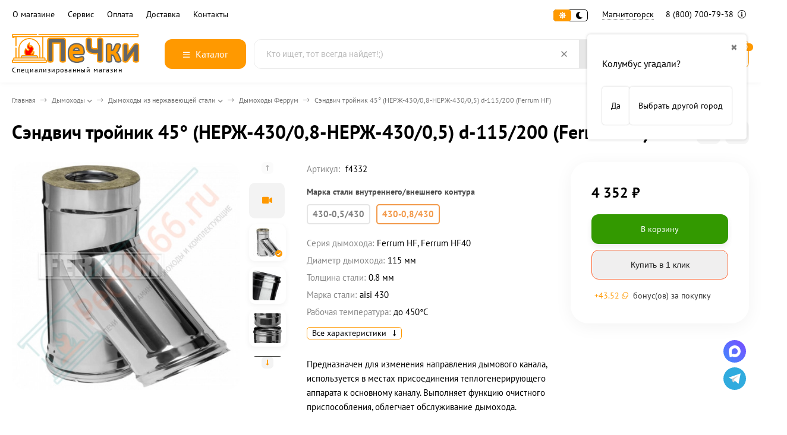

--- FILE ---
content_type: text/html; charset=utf-8
request_url: https://magnitogorsk.pechki66.ru/product/sehndvich_trojnik_45_nerzh-43008-nerzh-43005_d-115200_ferrum/
body_size: 41861
content:
<!DOCTYPE html><html lang="ru"><head prefix="og: http://ogp.me/ns# fb: http://ogp.me/ns/fb# product: http://ogp.me/ns/product#"><meta http-equiv="Content-Type" content="text/html; charset=utf-8"><meta name="viewport" content="width=device-width, initial-scale=1"><meta http-equiv="x-ua-compatible" content="IE=edge"><title>Сэндвич тройник 45° (НЕРЖ-430/0,8-НЕРЖ-430/0,5) d-115/200 (Ferrum HF) купить в Магнитогорске</title><meta name="description" content="⭐️⭐️⭐️⭐️⭐️ Сэндвич тройник 45° (НЕРЖ-430/0,8-НЕРЖ-430/0,5) d-115/200 (Ferrum HF) — купить по низкой цене с доставкой в Магнитогорске и возможной рассрочкой. ✔Высокое качество, ✔гарантия, ✔сервисное обслуживание, ✔бесплатная замена или возврат стоимости, ✔отзывы и характеристики товара в интернет-магазине «Печки 66»."><link rel="canonical" href="https://magnitogorsk.pechki66.ru/product/sehndvich_trojnik_45_nerzh-43008-nerzh-43005_d-115200_ferrum/"><link rel="icon" href="/favicon.ico"><link rel="shortcut icon" href="/favicon.ico"><!-- rss --><link rel="preload" as="image" href="/wa-data/public/shop/products/00/webp/44/04/444/images/21675/21675.440.webp"><style>:root {--body-bg-color: #FFF;--body-text-color: #000;--price-compare-color: #656565;--popup-bg-color: #FFF;--popup-text-color: #000;--popup-border-elements: #e9e9e9;--input-bg-color: #FFF;--input-border-color: #dddddd;--input-hover-border-color: #c9c9c9;--wrap-bg-color: #FFF;--border-elements-color: #ededed;}.dark-theme{--body-bg-color: #1a1a1a;--body-text-color: #d9d9d9;--price-compare-color: #c4c4c4;--popup-bg-color: #313131;--popup-text-color: #fff;--popup-border-elements: #424242;--input-bg-color: #282828;--input-border-color: #404040;--input-hover-border-color: #505050;--wrap-bg-color: #282828;--border-elements-color: rgba(255,255,255,0.1);}:root {--bs-bg-color: #187af7;--bs-bg-color-font: #000000;--bs-color: #FF9900;--ac-bg-color: #FF9900;--ac-bg-color-font: #ffffff;--ac-color: #FF9900;--link-hover-color: #FF9900;--counter-color-bg: #FF9900;--counter-color-font: #ffffff;--filter-mobile-button-counter-color: #FF9900;--rating-color: #FF9900;--bonus-bg-color: #f6f6f6;--bonus-font-color: #FF9900;--button-color-bg: #FF9900;--button-color-font: #ffffff;--button-box-shadow: 0 5px 10px rgba(0,0,0,0.07);--add2cart-button-color-bg: #339900;--add2cart-button-color-font: #ffffff;--add2cart-button-box-shadow: 0 5px 10px rgba(0,0,0,0.07);--cart-added-button-color-bg: #FF9900;--cart-added-button-color-font: #ffffff;--cart-added-button-box-shadow: 0 5px 10px rgba(0,0,0,0.07);--fastorder-color-bg: #f0efef;--fastorder-color-border: #FF6633;--fastorder-color-font: #1c1c1c;--checkbox-color-bg: #FF9900;--checkbox-color-font: #ffffff;--checkbox-box-shadow: 0 3px 5px rgba(0,0,0,0.1);--product-options-color-bg: #FF9900;--product-options-color-font: #ffffff;--product-options-shadow: 0 5px 10px rgba(0,0,0,0.05);--header-color-bg: #ffffff;--header-color-font: #000000;--header-shadow: 0 0 10px rgba(0,0,0,.05);--header-users-btns-color: #FF9900;--header-users-btns-border-color: #FF9900;--header-counters-bg-color: #FF9900;--header-counters-font-color: #ffffff;--header-ordercall-border-color: #FF9900;--header-logo-color-font: #FF9900;--header-logo-color-font-second: #FFF;--header-logo-color-font-tagline: inherit;--header-logo-img-width: 220px;--header-logo-img-height: 50px;--header-logo-mobile-img-width: none;--header-logo-mobile-img-height: 40px;--header-catalog-open-color-bg: #FF9900;--header-catalog-open-color-font: #ffffff;--popup-catalog-item-hover-border-color: #FF9900;--popup-catalog-item-hover-color: #FF9900;--popup-catalog-item-bg-color: #f8f7f7;--sidebar-catalog-item-hover-bg-color: #FFF;--sidebar-catalog-item-hover-border-color: #FF9900;--sidebar-catalog-item-hover-font-color: #FF9900;--sidebar-mainmanu-height: 53px;--facts-color-font: #ffffff;--facts-color-bg: #FF9900;--facts-count-color-font: #ffffff;--footer-color-bg: #000;--footer-color-font: #FFF;--footer-color-border: #FFF;--footer-elements-border-color: rgba(255,255,255,0.25);--badge-new-color: #1aaa2b;--badge-new-bg: #FFF;--badge-new-border: #1aaa2b;--badge-bestseller-color: #6173dc;--badge-bestseller-bg: #FFFFFF;--badge-bestseller-border: #6173dc;--badge-lowprice-color: #ff2424;--badge-lowprice-bg: #FFF;--badge-lowprice-border: #ff2424;--badge-discount-color: #ff2424;--badge-discount-bg: #FFF;--badge-discount-border: #FFF;--filters-varinas-scroll-height: 200px;--filters-varinas-colors-scroll-height: 200px;--product-tile-name-height: 80px;;--product-tile-image-block-height: 200px;--product-tile-image-block-padding: 20px;--product-mini-v-image-block-height: 120px;--product-mini-v-image-block-margin: 15px;--product-mini-v-image-block-margin-mobile: 10px;--product-list-image-block-width: 25%;--product-book-image-block-width: 43%;--product-mini-h-image-block-width: 48%;--product-mini-h-image-block-height: 135px;--product-gallery-img-height-mobile: 250px;--border-radius-image-product-preview: 10px;--border-radius-image-product-mini-preview: 8px;--border-radius-image-product-gallery: 25px;--border-radius-image-product-slider: 15px;--border-radius-image-product-small: 5px;--border-radius-image-categories: 10px;--i-msg-bg-color: #ff4545;--i-msg-font-color: #FFF;--category-list-icon-size: 25px;}/* переменные цветов в темной версии темы */.dark-theme{--bs-bg-color: #187af7;--bs-bg-color-font: #FFF;--bs-color: #187af7;--ac-bg-color: #fdad1a;--ac-bg-color-font: #FFF;--ac-color: #fdad1a;--link-hover-color: #b6b6b6;--counter-color-bg: #fdad1a;--counter-color-font: #FFF;--filter-mobile-button-counter-color: #fdad1a;--rating-color: #fdad1a;--bonus-bg-color: rgba(255,255,255,0.1);--bonus-font-color: #FFF;--button-color-bg: #187af7;--button-color-font: #FFF;--add2cart-button-color-bg: #187af7;--add2cart-button-color-font: #FFF;--cart-added-button-color-bg: #fdad1a;--cart-added-button-color-font: #FFF;--fastorder-color-bg: var(--wrap-bg-color);--fastorder-color-border: #187af7;--fastorder-color-font: var(--body-text-color);--checkbox-color-bg: #fdad1a;--checkbox-color-font: #FFF;--product-options-color-bg: #fdad1a;--product-options-color-font: #FFF;--header-color-bg: #1a1a1a;--header-color-font: #d9d9d9;--dark-teme-header-fixed-color-bg: #000;--header-users-btns-color: #d9d9d9;--header-users-btns-border-color: rgba(255,255,255,0.15);--header-counters-bg-color: #fdad1a;--header-counters-font-color: #FFF;--header-ordercall-border-color: #fdad1a;--header-logo-color-font: #fdad1a;--header-logo-color-font-second: #FFF;--header-logo-color-font-tagline: #000000;--header-catalog-open-color-bg: #fdad1a;--header-catalog-open-color-font: #FFF;--popup-catalog-item-hover-border-color: #FF9900;--popup-catalog-item-hover-color: #d9d9d9;--popup-catalog-item-bg-color: rgba(255,255,255, 0.05);--sidebar-catalog-item-hover-bg-color: #252525;--sidebar-catalog-item-hover-border-color: #FF9900;--sidebar-catalog-item-hover-font-color: var(--link-hover-color);--facts-color-font: #FFF;--facts-color-bg: #187af7;--facts-count-color-font: #fdad1a;--footer-color-bg: #1a1a1a;--footer-color-font: #d9d9d9;--footer-elements-border-color: rgba(255, 255, 255, 0.08);--badge-new-color: #1aaa2b;--badge-new-bg: #FFF;--badge-new-border: #1aaa2b;--badge-bestseller-color: #6173dc;--badge-bestseller-bg: #FFFFFF;--badge-bestseller-border: #6173dc;--badge-lowprice-color: #ff2424;--badge-lowprice-bg: #FFF;--badge-lowprice-border: #ff2424;--badge-discount-color: #ff2424;--badge-discount-bg: #efefef;--badge-discount-border: #efefef;--i-msg-bg-color: #333333;--i-msg-font-color: #FFF;}</style><script>var globalThemeSettings = {isMobile: 0,isRetina: 1,isLazyImages: 1,cartAddedAlertMessage: {"msg":"\u0422\u043e\u0432\u0430\u0440 \u0434\u043e\u0431\u0430\u0432\u043b\u0435\u043d \u0432 \u043a\u043e\u0440\u0437\u0438\u043d\u0443!","btn":"\u041f\u0435\u0440\u0435\u0439\u0442\u0438","url":"\/order\/"},favoriteAddedAlertMessage: {"msg":"\u0422\u043e\u0432\u0430\u0440 \u0434\u043e\u0431\u0430\u0432\u043b\u0435\u043d \u0432 \u0438\u0437\u0431\u0440\u0430\u043d\u043d\u043e\u0435!","btn":"\u041f\u0435\u0440\u0435\u0439\u0442\u0438","url":"\/search\/?list=favorites"},compareAddedAlertMessage: {"msg":"\u0422\u043e\u0432\u0430\u0440 \u0434\u043e\u0431\u0430\u0432\u043b\u0435\u043d \u0432 \u0441\u0440\u0430\u0432\u043d\u0435\u043d\u0438\u0435!","btn":"\u041f\u0435\u0440\u0435\u0439\u0442\u0438","url":"\/compare\/"},isFormStylerInit: false,isFilters: 0,isDemoSettings: 0,isLocationSelect: 0,isCurrencySelect: 0,countFavorites: '10',countViewed: '10',currency: {"code":"RUB","sign":"\u0440\u0443\u0431.","sign_html":"<span class=\"ruble\">\u20bd<\/span>","sign_position":1,"sign_delim":" ","decimal_point":",","frac_digits":"2","thousands_sep":" "},quantityLocalesMin: 'мин. %s',quantityLocalesMax: 'макс. %s',cartUrl: '/order/',cartUrlSave: '/cart/save/',cartUrlDelete: '/cart/delete/',isPremium: 0,isSaveCartItemCount: true,cartItems: [],isSeoFilterBlockedOPtions: 1,isTileGalleryProductPreview: 1,isDesktopDisplayMobileInterface: 0,isProductOptionsCrossoutNotAvailable: 1};var htmlEl = document.documentElement,isDarkTheme = 1,isLightTheme = 1,defaultTypeTheme = "light",localStorageTypeTheme = localStorage.getItem("type_theme");if(isDarkTheme && (localStorageTypeTheme == "dark" || !isLightTheme || (localStorageTypeTheme == null && defaultTypeTheme == "dark"))){htmlEl.classList.add('dark-theme');}else{htmlEl.classList.remove('dark-theme');}</script><script src="/wa-content/js/jquery/jquery-1.11.1.min.js"></script><link href="/wa-data/public/shop/themes/yandex/shop-desktop.min.css?v2.1.0.1" rel="stylesheet" type="text/css"><!-- plugin hook: 'frontend_head' --><meta property="og:type" content="website">
<meta property="og:title" content="Сэндвич тройник 45° (НЕРЖ-430/0,8-НЕРЖ-430/0,5) d-115/200 (Ferrum HF) купить в Магнитогорске">
<meta property="og:description" content="⭐️⭐️⭐️⭐️⭐️ Сэндвич тройник 45° (НЕРЖ-430/0,8-НЕРЖ-430/0,5) d-115/200 (Ferrum HF) — купить по низкой цене с доставкой в Магнитогорске и возможной рассрочкой. ✔Высокое качество, ✔гарантия, ✔сервисное обслуживание, ✔бесплатная замена или возврат стоимости, ✔отзывы и характеристики товара в интернет-магазине «Печки 66».">
<meta property="og:image" content="https://magnitogorsk.pechki66.ru/wa-data/public/shop/products/00/webp/44/04/444/images/21675/21675.750x0.webp">
<meta property="og:url" content="https://magnitogorsk.pechki66.ru/product/sehndvich_trojnik_45_nerzh-43008-nerzh-43005_d-115200_ferrum/">
<meta property="product:price:amount" content="4352">
<meta property="product:price:currency" content="RUB">
<meta property="og:video" content="http://youtu.be/uir1YDUsbks">
<link rel="icon" href="/favicon.ico?v=1638380249" type="image/x-icon" /><link rel="apple-touch-icon" href="/apple-touch-icon.png?v=1534439962" /><meta name="yandex-verification" content="a64184f6eff7e271" />
<link rel="icon" href="/wa-data/public/site/data/pechki66.ru/favicon.svg" type="image/svg+xml"></head><body><div class="header-top"><div class="l-wrapper header-top__inner"><div class="js-header-menu header-menu responsived-before-init" data-class-el="header-menu__item" data-class-sub-el="header-submenu__item"><div class="js-header-menu-item header-menu__item"><a class="cl-st" href="/company/">О магазине</a><div class="js-header-submenu-outer header-submenu__outer"><div class="js-header-submenu header-submenu"><div class="js-header-submenu-item header-submenu__item"><a href="/reviews/">Отзывы</a></div><div class="js-header-submenu-item header-submenu__item"><a href="/brand/">Бренды</a></div><div class="js-header-submenu-item header-submenu__item"><a href="/personal_data_processing_policies/">Политика конфиденциальности</a></div><div class="js-header-submenu-item header-submenu__item"><a href="/usloviya-predostavleniya-uslug/">Условия предоставления услуг</a></div></div></div></div><div class="js-header-menu-item header-menu__item"><a class="cl-st" href="/warranty/">Сервис</a><div class="js-header-submenu-outer header-submenu__outer"><div class="js-header-submenu header-submenu"><div class="js-header-submenu-item header-submenu__item"><a href="/besplatnyy-raschet-dymokhoda/">Расчет дымохода</a></div><div class="js-header-submenu-item header-submenu__item"><a href="/warranty/">Гарантия и возврат товара</a></div></div></div></div><div class="js-header-menu-item header-menu__item"><a class="cl-st" href="/payment/">Оплата</a><div class="js-header-submenu-outer header-submenu__outer"><div class="js-header-submenu header-submenu"><div class="js-header-submenu-item header-submenu__item"><a href="/rassrochka/">Рассрочка и кредит</a></div><div class="js-header-submenu-item header-submenu__item"><a href="/snizim-tsenu/">Нашли дешевле?</a></div></div></div></div><div class="js-header-menu-item header-menu__item"><a class="cl-st" href="/delivery/">Доставка</a></div><div class="js-header-menu-item header-menu__item"><a class="cl-st" href="/contacts/">Контакты</a></div><div data-type="else" class="js-header-menu-item header-menu__item __else hide"><span class="header-menu__else"><i class="fas fa-circle"></i><i class="fas fa-circle"></i><i class="fas fa-circle"></i></span><div class="js-header-submenu-outer header-submenu__outer"><div class="js-header-submenu header-submenu"></div></div></div></div><div class="header-top-right">    <div class="js-switch-type-theme switch-type-theme">
                <div class="js-switch-type-theme-buttons switch-type-theme__buttons  -popup-title"  data-title-dark="Включить светлую тему" data-title-light="Включить темную тему">
            <i data-type="light" class="js-switch-type-theme-item switch-type-theme__item fas fa-sun"></i>
            <i data-type="dark" class="js-switch-type-theme-item switch-type-theme__item fas fa-moon"></i>
            <i class="switch-type-theme__slider"></i>
        </div>
    </div>
<div class="header-location"><div class="shop-regions-btn-wrapper">
    
    <span class="shop-regions-open-window-btn shop-regions-action-link">Магнитогорск</span>

                    
                    <div
                    class="shop-regions-confirm-window"
                    data-country-iso3="usa"
                    data-region-code="OH"
                    data-city="Колумбус"
                    data-same=""
            >
                <div class="shop-regions-confirm-window__close-btn">✖</div>
                <div class="shop-regions-confirm-window__text">
                    Колумбус угадали?                </div>
                <div class="shop-regions-confirm-window__btns-wrapper">
                    <div class="shop-regions-confirm-window__btn shop-regions-confirm-window__confirm-btn">
                        Да
                    </div>
                    <div class="shop-regions-confirm-window__btn shop-regions-confirm-window__choose-another-btn">
                        Выбрать другой город
                    </div>
                </div>
            </div>
            </div></div><div class="header-phone dropdown-open"><a class="js-header-phone-number header-phone__number cl-st" rel="nofollow" href="tel:88007007938">8 (800) 700-79-38 <i class="header-phone__info fal fa-info-circle"></i></a><div class="dropdown-popup header-popup-contacts"><div class="dropdown-popup__inner -popup-contacts"><div class="popup-contacts__inner"><div class="popup-contacts__item"><a class="popup-contacts__phone" rel="nofollow" href="tel:88007007938">8 (800) 700-79-38</a><div class="popup-contacts__hint">для Магнитогорска</div></div><div class="popup-contacts__item"><a class="popup-contacts__phone" rel="nofollow" href="tel:88007007938">8 (800) 700-79-38</a><div class="popup-contacts__hint">Бесплатный звонок по РФ</div></div><div class="popup-contacts__item"><div class="popup-contacts__messengers"><a target="_blank" rel="nofollow" href="https://wa.me/79638579655" class="popup-contacts__messenger"><span class="fab fa-whatsapp"></span></a><a target="_blank" rel="nofollow" href="https://t.me/Pechki66" class="popup-contacts__messenger"><span class="fab fa-telegram"></span></a></div></div><div class="popup-contacts__item"><a class="popup-contacts__email" rel="nofollow" href="mailto:magnit@pechki66.ru">magnit@pechki66.ru</a><div class="popup-contacts__hint">E-mail адрес</div></div><div class="popup-contacts__item"><span class="popup-contacts__timetable">Пн—Пт 9:00—19:00 | Сб 09:00—17:00 | Вс 10:00—16:00</span><div class="popup-contacts__hint">График работы</div></div><div class="popup-contacts__item __w100"><div class="popup-contacts__address">г. Магнитогорск, ул. Вокзальная улица, 1с1</div><span class="js-popup-map popup-contacts__open-map link-ac-border -sk-small" data-href="https://yandex.ru/map-widget/v1/?um=constructor%3A1ad36c4f18c5e9ac08c3e9478748511570b88f3b8b98fa8497266d06224de4e1&amp;source=constructor">Смотреть на карте</span></div></div></div></div></div></div></div></div><div class="header-outer"><div class="header-main js-header-fixed"><div class="l-wrapper header-main__inner"><span class="js-mm-mobile-open m-header-btn -menu -sk-d-hide"><i class="far fa-bars"></i></span><a href="/" class="header-logo no-link -sk-img"> <img class="header-logo__image  js-logo-retina" data-at2x="/wa-data/public/site/themes/yandex/img/logo@2x.webp?v1727195599" src="/wa-data/public/site/themes/yandex/img/logo.webp?v1727195599" alt="ПеЧки66.ру"><span class="header-logo__tagline">Специализированный магазин</span></a><div class="header-catalog"><span class="js-header-catalog-open header-catalog__open"><i class="header-catalog__icon-bar far fa-bars"></i>Каталог</span></div><div class="js-popup-catalog popup-catalog" data-retina="1" data-lazy="1"><div class="popup-catalog__inner"><div class="js-popup-catalog-items popup-catalog__items"><div data-id="add-4244" class="popup-catalog-item has-child js-popup-catalog-item" ><a class="popup-catalog-item__inner" href="/category/banya_i_sauna/"><span class="popup-catalog-item__title">Баня и сауна</span></a></div><div data-id="add-4301" class="popup-catalog-item has-child js-popup-catalog-item" ><a class="popup-catalog-item__inner" href="/category/pechi_dlya_doma/"><span class="popup-catalog-item__title">Печи для дома</span></a></div><div data-id="add-4331" class="popup-catalog-item has-child js-popup-catalog-item" ><a class="popup-catalog-item__inner" href="/category/kaminy/"><span class="popup-catalog-item__title">Камины</span></a></div><div data-id="add-4348" class="popup-catalog-item has-child js-popup-catalog-item" ><a class="popup-catalog-item__inner" href="/category/kotly/"><span class="popup-catalog-item__title">Котлы</span></a></div><div data-id="add-4112" class="popup-catalog-item has-child js-popup-catalog-item" ><a class="popup-catalog-item__inner" href="/category/dymohody/"><span class="popup-catalog-item__title">Дымоходы</span></a></div><div data-id="add-4143" class="popup-catalog-item has-child js-popup-catalog-item" ><a class="popup-catalog-item__inner" href="/category/materialy_dlya_montazha/"><span class="popup-catalog-item__title">Материалы для монтажа дымоходов и печей</span></a></div><div data-id="add-4170" class="popup-catalog-item has-child js-popup-catalog-item" ><a class="popup-catalog-item__inner" href="/category/tovary_dlya_pechnika/"><span class="popup-catalog-item__title">Для печника</span></a></div><div data-id="add-4187" class="popup-catalog-item has-child js-popup-catalog-item" ><a class="popup-catalog-item__inner" href="/category/gotovim-na-ogne/"><span class="popup-catalog-item__title">Готовим на огне</span></a></div><div data-id="add-4226" class="popup-catalog-item has-child js-popup-catalog-item" ><a class="popup-catalog-item__inner" href="/category/chugunnaya_posuda/"><span class="popup-catalog-item__title">Чугунная посуда</span></a></div><div data-id="add-4380" class="popup-catalog-item js-popup-catalog-item" ><a class="popup-catalog-item__inner" href="/category/rasprodazha/"><span class="popup-catalog-item__title">Распродажа</span></a></div><div data-id="brands" class="popup-catalog-item js-popup-catalog-item"><a class="popup-catalog-item__inner" rel="nofollow" href="/brand/"><span class="popup-catalog-item__title">Бренды</span></a></div></div><div data-parent-id="add-4244" class="popup-submenu js-popup-submenu"><div class="popup-submenu__inner"><div class="popup-submenu__head">Баня и сауна<i class="js-popup-catalog-close popup-catalog-close fas fa-times"></i></div><div class="popup-submenu-deployed"><div class="popup-submenu-deployed__item"><div class="popup-submenu-deployed__inner"><a class="popup-submenu-deployed__title" href="/category/pechi_dlya_bani/">Печи для бани </a><div class="popup-submenu-deployed__sub"><a href="/category/pechi_dlya_bani/?price_max=25000">Печи до 25 000 р</a></div><div class="popup-submenu-deployed__sub"><a href="/category/drovyanye_pechi_dlya_bani/">Дровяные печи для бани</a></div><div class="popup-submenu-deployed__sub"><a href="/category/chugunnye_pechi_dlya_bani/">Чугунные печи для бани</a></div><div class="popup-submenu-deployed__sub"><a href="/category/pechi_dlya_bani/s_zakrytoj_kamenkoj/">Печи с закрытой каменкой</a></div><div class="popup-submenu-deployed__sub"><a href="/category/pechi_dlya_bani_s_bakom_dlya_vody/">Печи для бани с баком для воды</a></div><div class="popup-submenu-deployed__sub"><a href="/category/pechi_dlya_bani_iz_nerzhavejki/">Печи для бани из нержавейки</a></div><div class="popup-submenu-deployed__sub"><a href="/category/gazovye_pechi_dlya_bani/">Газовые печи для бани</a></div><div class="popup-submenu-deployed__sub"><a href="/category/pech-dlya-bani-na-tri-pomeshcheniya/">Печь для бани на 3 помещения</a></div><div class="popup-submenu-deployed__sub"><a href="/category/pechi_v_kamennoj_oblicovke/">Печи для бани в облицовке</a></div><div class="popup-submenu-deployed__sub"><a href="/category/komplektuyushchie_i_zapchasti_dlya_pechej_bannyx/">Комплектующие для банных печей</a></div></div></div><div class="popup-submenu-deployed__item"><div class="popup-submenu-deployed__inner"><a class="popup-submenu-deployed__title" href="/category/dveri-dlya-bani/">Двери для бани (сауны) </a><div class="popup-submenu-deployed__sub"><a href="/category/steklyannye_dveri_dlya_sauny_i_bani/">Стеклянные двери для бани</a></div><div class="popup-submenu-deployed__sub"><a href="/category/steklyannye_dveri_dlya_sauny_i_bani/matovye/">Матовые</a></div><div class="popup-submenu-deployed__sub"><a href="/category/steklyannye_dveri_dlya_sauny_i_bani/bronza/">Бронзового цвета</a></div><div class="popup-submenu-deployed__sub"><a href="/category/steklyannye_dveri_dlya_sauny_i_bani/s-risunkom/">С рисунком</a></div><div class="popup-submenu-deployed__sub"><a href="/category/steklyannye_dveri_dlya_sauny_i_bani/satin/">Сатин (белый матовый)</a></div><div class="popup-submenu-deployed__sub"><a href="/category/dveri-dlya-hamama/">Двери для хамама</a></div><div class="popup-submenu-deployed__sub"><a href="/category/derevyannye-dveri-dlya-bani/">Двери для бани деревянные</a></div><div class="popup-submenu-deployed__sub"><a href="/category/vkhodnye-dveri-dlya-bani/">Входные двери для бани</a></div></div></div><div class="popup-submenu-deployed__item"><div class="popup-submenu-deployed__inner"><a class="popup-submenu-deployed__title" href="/category/baki_i_teploobmenniki/">Баки и теплообменники </a><div class="popup-submenu-deployed__sub"><a href="/category/teploobmennik_na_trubu/">Теплообменники</a></div><div class="popup-submenu-deployed__sub"><a href="/category/bak_na_trubu_dlya_bani/">Баки на трубе (самовар)</a></div><div class="popup-submenu-deployed__sub"><a href="/category/bak_vynosnoj/">Бак на стену (выносной)</a></div><div class="popup-submenu-deployed__sub"><a href="/category/navesnoj_bak/">Навесной бак</a></div><div class="popup-submenu-deployed__sub"><a href="/category/dlya_podklyucheniya_teploobmennika/">Для подключения теплообменника</a></div></div></div><div class="popup-submenu-deployed__item"><div class="popup-submenu-deployed__inner"><a class="popup-submenu-deployed__title" href="/category/aksessuary-dlya-bani-i-sauny/">Аксессуары для бани и сауны </a><div class="popup-submenu-deployed__sub"><a href="/category/zaparniki-shayki-vedra-i-tazy/">Запарники, шайки, ведра и тазы</a></div><div class="popup-submenu-deployed__sub"><a href="/category/oblivnye-ustroystva/">Обливные устройства</a></div><div class="popup-submenu-deployed__sub"><a href="/category/gimalayskaya-sol/">Гималайская соль</a></div></div></div><div class="popup-submenu-deployed__item"><div class="popup-submenu-deployed__inner"><a class="popup-submenu-deployed__title" href="/category/ehlektrokamenki/">Электрокаменки </a><div class="popup-submenu-deployed__sub"><a href="/category/ehlektrokamenki/?order=asc&amp;sort=price">Недорогие</a></div><div class="popup-submenu-deployed__sub"><a href="/category/ehlektrokamenki/220-volt/">Электрокаменки 220В</a></div><div class="popup-submenu-deployed__sub"><a href="/category/ehlektrokamenki/380-volt/">Электрокаменки 380В</a></div><div class="popup-submenu-deployed__sub"><a href="/category/ehlektrokamenki/so-vstroennym-pultom/">Со встроенным пультом</a></div><div class="popup-submenu-deployed__sub"><a href="/category/ehlektrokamenki/s-vynosnym-pultom/">С выносным пультом</a></div><div class="popup-submenu-deployed__sub"><a href="/category/ehlektrokamenki/s_zakrytoj_kamenkoj/">С закрытой каменкой</a></div><div class="popup-submenu-deployed__sub"><a href="/category/ehlektrokamenki/s-parogeneratorom-dlya-sauny/">С парогенератором</a></div><div class="popup-submenu-deployed__sub"><a href="/category/pulty_dlya_ehlektrokamenok/">Пульты для электрокаменок</a></div><div class="popup-submenu-deployed__sub"><a href="/category/aksessuary_i_zapchasti/">Аксессуары и запчасти</a></div></div></div><div class="popup-submenu-deployed__item"><div class="popup-submenu-deployed__inner"><a class="popup-submenu-deployed__title" href="/category/vse_dlya_obustrojstvo_bani/">Все для обустройства бани </a><div class="popup-submenu-deployed__sub"><a href="/category/abazhury-dlya-bani/">Абажуры</a></div><div class="popup-submenu-deployed__sub"><a href="/category/svetilniki-dlya-bani/">Светильники</a></div><div class="popup-submenu-deployed__sub"><a href="/category/derevyannye-okna-dlya-bani/">Окна для бани</a></div><div class="popup-submenu-deployed__sub"><a href="/category/ventilyatsiya-dlya-bani/">Все для вентиляции в бане</a></div><div class="popup-submenu-deployed__sub"><a href="/category/plitka-iz-kamnya/">Плитка из натурального камня</a></div><div class="popup-submenu-deployed__sub"><a href="/category/osveshchenie-dlya-bani-i-sauny/">Освещение для бани и сауны</a></div><div class="popup-submenu-deployed__sub"><a href="/category/fitobochki/">Фитобочки</a></div><div class="popup-submenu-deployed__sub"><a href="/category/kupeli/">Купели</a></div><div class="popup-submenu-deployed__sub"><a href="/category/furako/">Японская баня Фурако</a></div></div></div><div class="popup-submenu-deployed__item"><div class="popup-submenu-deployed__inner"><a class="popup-submenu-deployed__title" href="/category/parogeneratory_dlya_bani/">Парогенераторы для бани </a></div></div><div class="popup-submenu-deployed__item"><div class="popup-submenu-deployed__inner"><a class="popup-submenu-deployed__title" href="/category/kamni_dlya_bani/">Камни для бани </a><div class="popup-submenu-deployed__sub"><a href="/category/kamni_dlya_bani/keramicheskie/">Керамические</a></div><div class="popup-submenu-deployed__sub"><a href="/category/kamni_dlya_bani/zhadeit/">Жадеит</a></div><div class="popup-submenu-deployed__sub"><a href="/category/kamni_dlya_bani/chernyj-princ/">Черный принц</a></div><div class="popup-submenu-deployed__sub"><a href="/category/kamni_dlya_bani/-chugunnye/">Чугунные закладки</a></div><div class="popup-submenu-deployed__sub"><a href="/category/kamni_dlya_bani/?vid_kamnya%5B%5D=5282">Закладки из нержавейки</a></div></div></div><div class="popup-submenu-deployed__item"><div class="popup-submenu-deployed__inner"><a class="popup-submenu-deployed__title" href="/category/oblicovki_dlya_pechej/">Облицовки для печей </a></div></div></div></div></div><div data-parent-id="add-4301" class="popup-submenu js-popup-submenu"><div class="popup-submenu__inner"><div class="popup-submenu__head">Печи для дома<i class="js-popup-catalog-close popup-catalog-close fas fa-times"></i></div><div class="popup-submenu-deployed"><div class="popup-submenu-deployed__item"><div class="popup-submenu-deployed__inner"><a class="popup-submenu-deployed__title" href="/category/chugunnye_pechi/">Чугунные печи </a><div class="popup-submenu-deployed__sub"><a href="/category/chugunnye_pechi/?price_max=60000">Недорогие</a></div><div class="popup-submenu-deployed__sub"><a href="/category/chugunnye_pechi/?varochnaya_poverkhnost%5B%5D=251">С плитой</a></div><div class="popup-submenu-deployed__sub"><a href="/category/chugunnye_pechi/burzhujka/">Буржуйки</a></div></div></div><div class="popup-submenu-deployed__item"><div class="popup-submenu-deployed__inner"><a class="popup-submenu-deployed__title" href="/category/pechi_kaminy/">Печи камины </a><div class="popup-submenu-deployed__sub"><a href="/category/pechi_kaminy/?order=desc&amp;price_max=40000&amp;price_min=10000&amp;sort=total_sales">Недорогие</a></div><div class="popup-submenu-deployed__sub"><a href="/category/pechi_kaminy/chugunnye/">Чугунные</a></div><div class="popup-submenu-deployed__sub"><a href="/category/pechi_kaminy/uglovye/">Угловые</a></div><div class="popup-submenu-deployed__sub"><a href="/category/izrazcovye-pechi/">В изразцах</a></div><div class="popup-submenu-deployed__sub"><a href="/category/pechi_kaminy/s-vodyanym-konturom/">С водяным контуром</a></div></div></div><div class="popup-submenu-deployed__item"><div class="popup-submenu-deployed__inner"><a class="popup-submenu-deployed__title" href="/category/otopitelnye_pechi/">Отопительные печи </a><div class="popup-submenu-deployed__sub"><a href="/category/otopitelnye_pechi/?order=asc&amp;sort=price">Недорогие</a></div><div class="popup-submenu-deployed__sub"><a href="/category/pechi_otopitelno-varochnye/">С плитой</a></div><div class="popup-submenu-deployed__sub"><a href="/category/pechi-dlitelnogo-goreniya/">Длительного горения</a></div><div class="popup-submenu-deployed__sub"><a href="/category/pechi_s_vodyanym_konturom/">С водяным контуром</a></div><div class="popup-submenu-deployed__sub"><a href="/category/otopitelnye_pechi/sadovye/">Садовые</a></div><div class="popup-submenu-deployed__sub"><a href="/category/pechi-dlya-garazha/">Для гаража</a></div><div class="popup-submenu-deployed__sub"><a href="/category/otopitelnye_pechi/na-ugle/">На угле</a></div></div></div><div class="popup-submenu-deployed__item"><div class="popup-submenu-deployed__inner"><a class="popup-submenu-deployed__title" href="/category/teplonakopitelnye_pechi/">Теплонакопительные печи </a></div></div><div class="popup-submenu-deployed__item"><div class="popup-submenu-deployed__inner"><a class="popup-submenu-deployed__title" href="/category/pechi-plity_s_duhovym_shkafom/">Печи-плиты с духовым шкафом </a></div></div><div class="popup-submenu-deployed__item"><div class="popup-submenu-deployed__inner"><a class="popup-submenu-deployed__title" href="/category/pechi-pohodnye/">Печи походные </a></div></div><div class="popup-submenu-deployed__item"><div class="popup-submenu-deployed__inner"><a class="popup-submenu-deployed__title" href="/category/komplektuyushchie-dlya-otopitelnykh-pechey/">Комплектующие для отопительных печей </a></div></div></div></div></div><div data-parent-id="add-4331" class="popup-submenu js-popup-submenu"><div class="popup-submenu__inner"><div class="popup-submenu__head">Камины<i class="js-popup-catalog-close popup-catalog-close fas fa-times"></i></div><div class="popup-submenu-deployed"><div class="popup-submenu-deployed__item"><div class="popup-submenu-deployed__inner"><a class="popup-submenu-deployed__title" href="/category/kaminnye_topki/">Каминные топки </a><div class="popup-submenu-deployed__sub"><a href="/category/kaminnye_topki/?order=asc&amp;sort=price">Недорогие</a></div><div class="popup-submenu-deployed__sub"><a href="/category/kaminnye_topki/chugunnye/">Топки чугунные</a></div><div class="popup-submenu-deployed__sub"><a href="/category/kaminnye_topki/uglovaya/">Угловые топки</a></div><div class="popup-submenu-deployed__sub"><a href="/category/kaminnye_topki/s-vodyanym-konturom/">Топки с водяным контуром</a></div><div class="popup-submenu-deployed__sub"><a href="/category/kaminnye_topki/?order=asc&amp;sort=price">Недорогие</a></div></div></div><div class="popup-submenu-deployed__item"><div class="popup-submenu-deployed__inner"><a class="popup-submenu-deployed__title" href="/category/biokaminy/">Биокамины </a><div class="popup-submenu-deployed__sub"><a href="/category/biokaminy/nastolnyy/">Настольные биокамины</a></div><div class="popup-submenu-deployed__sub"><a href="/category/biokaminy/vstraivaemyy/">Встраиваемые биокамины</a></div><div class="popup-submenu-deployed__sub"><a href="/category/biokaminy/nastennyy/">Настенный биокамин</a></div><div class="popup-submenu-deployed__sub"><a href="/category/biokaminy/uglovoy/">Угловые биокамины</a></div><div class="popup-submenu-deployed__sub"><a href="/category/biokaminy/tortsevoy/">Торцевые биокамины</a></div><div class="popup-submenu-deployed__sub"><a href="/category/biokaminy/skvoznoy/">Сквозные биокамины</a></div><div class="popup-submenu-deployed__sub"><a href="/category/biokaminy/napolnyy/">Напольный биокамин</a></div><div class="popup-submenu-deployed__sub"><a href="/category/biokaminy/toplivnyy-blok/">Топливный блок</a></div><div class="popup-submenu-deployed__sub"><a href="/category/biokaminy/biotoplivo/">Биотопливо</a></div></div></div><div class="popup-submenu-deployed__item"><div class="popup-submenu-deployed__inner"><a class="popup-submenu-deployed__title" href="/category/pechi_kaminy/">Печи-камины </a><div class="popup-submenu-deployed__sub"><a href="/category/pechi_kaminy/?order=desc&amp;price_max=40000&amp;price_min=10000&amp;sort=total_sales">Недорогие</a></div><div class="popup-submenu-deployed__sub"><a href="/category/pechi_kaminy/chugunnye/">Из чугуна</a></div><div class="popup-submenu-deployed__sub"><a href="/category/pechi_kaminy/uglovye/">Угловые печи</a></div><div class="popup-submenu-deployed__sub"><a href="/category/pechi_kaminy/s-vodyanym-konturom/">С контуром отопления</a></div></div></div><div class="popup-submenu-deployed__item"><div class="popup-submenu-deployed__inner"><a class="popup-submenu-deployed__title" href="/category/elektrokaminy/">Электрические камины </a><div class="popup-submenu-deployed__sub"><a href="/category/kaminokomplekty/">Каминокомплекты</a></div><div class="popup-submenu-deployed__sub"><a href="/category/elektrokaminy/parovoy/">Паровые</a></div><div class="popup-submenu-deployed__sub"><a href="/category/elektrokaminy/s-effektom-zhivogo-ognya/">С эффектом живого огня 3D</a></div></div></div><div class="popup-submenu-deployed__item"><div class="popup-submenu-deployed__inner"><a class="popup-submenu-deployed__title" href="/category/izrazcovye_kaminy/">Изразцовые камины </a></div></div><div class="popup-submenu-deployed__item"><div class="popup-submenu-deployed__inner"><a class="popup-submenu-deployed__title" href="/category/kaminnye_oblicovki/">Каминные облицовки </a></div></div><div class="popup-submenu-deployed__item"><div class="popup-submenu-deployed__inner"><a class="popup-submenu-deployed__title" href="/category/gotovye_kaminy/">Готовые камины </a></div></div><div class="popup-submenu-deployed__item"><div class="popup-submenu-deployed__inner"><a class="popup-submenu-deployed__title" href="/category/aksessuary-dlya-kaminov/">Аксессуары и материалы для каминов </a><div class="popup-submenu-deployed__sub"><a href="/category/materialy-dlya-oblicovki-kamina/">Материалы для облицовки камина</a></div><div class="popup-submenu-deployed__sub"><a href="/category/kaminnye-reshetki/">Каминные решетки</a></div><div class="popup-submenu-deployed__sub"><a href="/category/kaminnye-nabory/">Каминные наборы</a></div><div class="popup-submenu-deployed__sub"><a href="/category/kaminnye-ekrany/">Экраны для каминов</a></div><div class="popup-submenu-deployed__sub"><a href="/category/drovnica-dlya-kamina/">Дровница для камина</a></div></div></div></div></div></div><div data-parent-id="add-4348" class="popup-submenu js-popup-submenu"><div class="popup-submenu__inner"><div class="popup-submenu__head">Котлы<i class="js-popup-catalog-close popup-catalog-close fas fa-times"></i></div><div class="popup-submenu-deployed"><div class="popup-submenu-deployed__item"><div class="popup-submenu-deployed__inner"><a class="popup-submenu-deployed__title" href="/category/tverdotoplivnye_kotly/">Твердотопливные котлы </a><div class="popup-submenu-deployed__sub"><a href="/category/tverdotoplivnye_kotly/?order=asc&amp;sort=price">Недорогие</a></div><div class="popup-submenu-deployed__sub"><a href="/category/kotly_dlitelnogo_goreniya/">Длительного горения</a></div><div class="popup-submenu-deployed__sub"><a href="/category/kombinirovannye_kotly/">Комбинированные</a></div><div class="popup-submenu-deployed__sub"><a href="/category/pelletnye_kotly/">Пеллетные</a></div><div class="popup-submenu-deployed__sub"><a href="/category/tverdotoplivnye_kotly/avtomaticheskie/">Автоматические</a></div><div class="popup-submenu-deployed__sub"><a href="/category/piroliznye_kotly/">Пиролизные</a></div></div></div><div class="popup-submenu-deployed__item"><div class="popup-submenu-deployed__inner"><a class="popup-submenu-deployed__title" href="/category/ehlektrokotly/">Электрокотлы </a><div class="popup-submenu-deployed__sub"><a href="/category/ehlektrokotly/?order=asc&amp;sort=price">Недорогие</a></div><div class="popup-submenu-deployed__sub"><a href="/category/ehlektrokotly/220-volt/">220 вольт</a></div></div></div><div class="popup-submenu-deployed__item"><div class="popup-submenu-deployed__inner"><a class="popup-submenu-deployed__title" href="/category/gazovye_kotly/">Газовые котлы </a><div class="popup-submenu-deployed__sub"><a href="/category/gazovye_kotly/?order=asc&amp;sort=price">Недорогие</a></div><div class="popup-submenu-deployed__sub"><a href="/category/napolnye-gazovye-kotly/">Напольные</a></div><div class="popup-submenu-deployed__sub"><a href="/category/nastennye-gazovye-kotly/">Настенные</a></div><div class="popup-submenu-deployed__sub"><a href="/category/dvuhkonturnye-gazovye-kotly/">Двухконтурные</a></div><div class="popup-submenu-deployed__sub"><a href="/category/odnokonturnye-gazovye-kotly/">Одноконтурные</a></div><div class="popup-submenu-deployed__sub"><a href="/category/gazovye_kotly/kondensatsionnye/">Конденсационные</a></div><div class="popup-submenu-deployed__sub"><a href="/category/gazovye_kotly/energonezavisimye/">Энергонезависимые</a></div></div></div><div class="popup-submenu-deployed__item"><div class="popup-submenu-deployed__inner"><a class="popup-submenu-deployed__title" href="/category/komplektuyushchie_i_zapchasti_dlya_kotlov/">Комплектующие и запчасти для котлов </a><div class="popup-submenu-deployed__sub"><a href="/category/avtomatika-dlya-kotlov/">Автоматика для котлов</a></div><div class="popup-submenu-deployed__sub"><a href="/category/ibp-besperebojnik/">Источники бесперебойного питания (ИБП) </a></div><div class="popup-submenu-deployed__sub"><a href="/category/bojler-kosvennogo-nagreva/">Бойлер косвенного нагрева</a></div><div class="popup-submenu-deployed__sub"><a href="/category/teploakkumulyatory-dlya-kotlov/">Теплоаккумуляторы для котлов</a></div><div class="popup-submenu-deployed__sub"><a href="/category/cirkulyacionnye-nasosy/">Циркуляционные насосы</a></div></div></div><div class="popup-submenu-deployed__item"><div class="popup-submenu-deployed__inner"><a class="popup-submenu-deployed__title" href="/category/gorelki_dlya_kotlov/">Горелки для котлов </a><div class="popup-submenu-deployed__sub"><a href="/category/gorelki_dlya_kotlov/pelletnye/">Пеллетные горелки</a></div></div></div></div></div></div><div data-parent-id="add-4112" class="popup-submenu js-popup-submenu"><div class="popup-submenu__inner"><div class="popup-submenu__head">Дымоходы<i class="js-popup-catalog-close popup-catalog-close fas fa-times"></i></div><div class="popup-submenu-deployed"><div class="popup-submenu-deployed__item"><div class="popup-submenu-deployed__inner"><a class="popup-submenu-deployed__title" href="/category/dymohody_iz_nerzhaveyushchej_stali/">Дымоходы из нержавеющей стали </a><div class="popup-submenu-deployed__sub"><a href="/category/dymokhody-ferrum/">Дымоходы Ferrum</a></div><div class="popup-submenu-deployed__sub"><a href="/category/dymokhody-craft/">Дымоходы Craft</a></div><div class="popup-submenu-deployed__sub"><a href="/category/dymokhody-vulkan/">Дымоходы Вулкан</a></div><div class="popup-submenu-deployed__sub"><a href="/category/dymokhody-dymok/">Дымоходы Дымок</a></div><div class="popup-submenu-deployed__sub"><a href="/category/dymokhody-teplov-i-suhov/">Дымоходы Теплов и Сухов</a></div><div class="popup-submenu-deployed__sub"><a href="/category/dymokhody-umk/">Дымоходы УМК</a></div><div class="popup-submenu-deployed__sub"><a href="/category/dymokhody-schiedel/">Дымоходы Schiedel</a></div><div class="popup-submenu-deployed__sub"><a href="/category/dymohody/tmf/">Дымоходы T.M.F</a></div><div class="popup-submenu-deployed__sub"><a href="/category/dymohody/feringer/">Дымоходы Feringer</a></div></div></div><div class="popup-submenu-deployed__item"><div class="popup-submenu-deployed__inner"><a class="popup-submenu-deployed__title" href="/category/sendvich-dymohody/">Сэндвич дымоходы </a><div class="popup-submenu-deployed__sub"><a href="/category/sendvich-dymohody/115-mm/">115 мм</a></div><div class="popup-submenu-deployed__sub"><a href="/category/sendvich-dymohody/120-mm/">120 мм</a></div><div class="popup-submenu-deployed__sub"><a href="/category/sendvich-dymohody/130-mm/">130 мм</a></div><div class="popup-submenu-deployed__sub"><a href="/category/sendvich-dymohody/150-mm/">150 мм</a></div><div class="popup-submenu-deployed__sub"><a href="/category/sendvich-dymohody/180-mm/">180 мм</a></div><div class="popup-submenu-deployed__sub"><a href="/category/sendvich-dymohody/200-mm/">200 мм</a></div><div class="popup-submenu-deployed__sub"><a href="/category/sendvich-dymohody/250-mm/">250 мм</a></div><div class="popup-submenu-deployed__sub"><a href="/category/sendvich-dymohody/dlya-bani/">Для бани</a></div></div></div><div class="popup-submenu-deployed__item"><div class="popup-submenu-deployed__inner"><a class="popup-submenu-deployed__title" href="/category/dymohody-chernye/">Дымоходы черные </a><div class="popup-submenu-deployed__sub"><a href="/category/dymohody-kpd/">Дымоходы КПД (сталь 2 мм)</a></div><div class="popup-submenu-deployed__sub"><a href="/category/dymohody-darco/">Дымоходы Darco (сталь 2мм)</a></div><div class="popup-submenu-deployed__sub"><a href="/category/dymohody-vbr/">Дымоходы VBR (нерж 0,8 мм)</a></div><div class="popup-submenu-deployed__sub"><a href="/category/schiedel-black/">Дымоход Schiedel Black (нерж 0,5 мм)</a></div></div></div><div class="popup-submenu-deployed__item"><div class="popup-submenu-deployed__inner"><a class="popup-submenu-deployed__title" href="/category/trekhkonturnye-dymokhody/">Трехконтурные дымоходы </a></div></div><div class="popup-submenu-deployed__item"><div class="popup-submenu-deployed__inner"><a class="popup-submenu-deployed__title" href="/category/chugunnye-dymokhody/">Чугунные дымоходы </a><div class="popup-submenu-deployed__sub"><a href="/category/chugunnye-dymokhody/?brand%5B%5D=3753">ProMetall</a></div><div class="popup-submenu-deployed__sub"><a href="/category/chugunnye-dymokhody/gefest/">GFS (Гефест)</a></div><div class="popup-submenu-deployed__sub"><a href="/category/chugunnye-dymokhody/vezuviy/">Везувий</a></div><div class="popup-submenu-deployed__sub"><a href="/category/chugunnye-dymokhody/?brand%5B%5D=501">НМК</a></div></div></div><div class="popup-submenu-deployed__item"><div class="popup-submenu-deployed__inner"><a class="popup-submenu-deployed__title" href="/category/ovalnye-dymokhody/">Овальные дымоходы </a></div></div><div class="popup-submenu-deployed__item"><div class="popup-submenu-deployed__inner"><a class="popup-submenu-deployed__title" href="/category/gofrirovannyy-dymokhod/">Гибкие дымоходы </a></div></div><div class="popup-submenu-deployed__item"><div class="popup-submenu-deployed__inner"><a class="popup-submenu-deployed__title" href="/category/koaksialnye_dymohody/">Коаксиальные дымоходы </a></div></div><div class="popup-submenu-deployed__item"><div class="popup-submenu-deployed__inner"><a class="popup-submenu-deployed__title" href="/category/keramicheskie_dymohody/">Керамические дымоходы </a></div></div><div class="popup-submenu-deployed__item"><div class="popup-submenu-deployed__inner"><a class="popup-submenu-deployed__title" href="/category/dymososy/">Дымососы </a></div></div><div class="popup-submenu-deployed__item"><div class="popup-submenu-deployed__inner"><a class="popup-submenu-deployed__title" href="/category/chistka-dymokhoda/">Для чистки дымохода </a></div></div></div></div></div><div data-parent-id="add-4143" class="popup-submenu js-popup-submenu"><div class="popup-submenu__inner"><div class="popup-submenu__head">Материалы для монтажа дымоходов и печей<i class="js-popup-catalog-close popup-catalog-close fas fa-times"></i></div><div class="popup-submenu-deployed"><div class="popup-submenu-deployed__item"><div class="popup-submenu-deployed__inner"><a class="popup-submenu-deployed__title" href="/category/teploizolyaciya_i_termozashchita/">Огнеупорные материалы </a><div class="popup-submenu-deployed__sub"><a href="/category/teploizolyaciya_i_termozashchita/kermicheskoe-volokno/">Керамическое волокно</a></div><div class="popup-submenu-deployed__sub"><a href="/category/teploizolyaciya_i_termozashchita/minerit/">Плиты минерита</a></div><div class="popup-submenu-deployed__sub"><a href="/category/teploizolyaciya_i_termozashchita/bazaltovyj_karton/">Базальтовый картон</a></div><div class="popup-submenu-deployed__sub"><a href="/category/teploizolyaciya_i_termozashchita/zashchitnye_ehkrany/">Защитные экраны</a></div><div class="popup-submenu-deployed__sub"><a href="/category/teploizolyaciya_i_termozashchita/pritopochnyj_list/">Притопочные листы</a></div><div class="popup-submenu-deployed__sub"><a href="/category/teploizolyaciya_i_termozashchita/steklo-pod-pech/">Стекло под печь</a></div></div></div><div class="popup-submenu-deployed__item"><div class="popup-submenu-deployed__inner"><a class="popup-submenu-deployed__title" href="/category/germetizaciya_truby_na_kryshe/">Герметизация трубы на крыше </a></div></div><div class="popup-submenu-deployed__item"><div class="popup-submenu-deployed__inner"><a class="popup-submenu-deployed__title" href="/category/master-flesh/">Мастер флеш </a><div class="popup-submenu-deployed__sub"><a href="/category/master-flesh/pryamoy/">Для прямой кровли</a></div><div class="popup-submenu-deployed__sub"><a href="/category/master-flesh/uglovoj/">Для угловой кровли</a></div><div class="popup-submenu-deployed__sub"><a href="/category/master-flesh/silikonovyj-uglovoj-korichnevyj/">Коричневый</a></div><div class="popup-submenu-deployed__sub"><a href="/category/master-flesh/zelenyj/">Зеленый</a></div><div class="popup-submenu-deployed__sub"><a href="/category/master-flesh/krasnyj/">Красный</a></div><div class="popup-submenu-deployed__sub"><a href="/category/master-flesh/seryj/">Серый</a></div><div class="popup-submenu-deployed__sub"><a href="/category/master-flesh/chernyj/">Черный</a></div><div class="popup-submenu-deployed__sub"><a href="/category/master-flesh/sinij/">Синий</a></div></div></div><div class="popup-submenu-deployed__item"><div class="popup-submenu-deployed__inner"><a class="popup-submenu-deployed__title" href="/category/termostojkij_germetik/">Термостойкий герметик </a></div></div><div class="popup-submenu-deployed__item"><div class="popup-submenu-deployed__inner"><a class="popup-submenu-deployed__title" href="/category/prohodnye_uzly/">Проходные узлы </a></div></div><div class="popup-submenu-deployed__item"><div class="popup-submenu-deployed__inner"><a class="popup-submenu-deployed__title" href="/category/kreplenie_dymohoda/">Крепление дымохода </a></div></div><div class="popup-submenu-deployed__item"><div class="popup-submenu-deployed__inner"><a class="popup-submenu-deployed__title" href="/category/plitka_dlya_pechej/">Плитка для печей и каминов </a></div></div><div class="popup-submenu-deployed__item"><div class="popup-submenu-deployed__inner"><a class="popup-submenu-deployed__title" href="/category/termostojkoe_steklo/">Термостойкое стекло </a></div></div><div class="popup-submenu-deployed__item"><div class="popup-submenu-deployed__inner"><a class="popup-submenu-deployed__title" href="/category/zharostojkaya_kraska/">Жаростойкая краска </a></div></div><div class="popup-submenu-deployed__item"><div class="popup-submenu-deployed__inner"><a class="popup-submenu-deployed__title" href="/category/zashchita_sten_ot_pechi/">Защита стен от печи </a></div></div></div></div></div><div data-parent-id="add-4170" class="popup-submenu js-popup-submenu"><div class="popup-submenu__inner"><div class="popup-submenu__head">Для печника<i class="js-popup-catalog-close popup-catalog-close fas fa-times"></i></div><div class="popup-submenu-deployed"><div class="popup-submenu-deployed__item"><div class="popup-submenu-deployed__inner"><a class="popup-submenu-deployed__title" href="/category/pechnoe_lite/">Печное литье </a><div class="popup-submenu-deployed__sub"><a href="/category/pechnoe_lite/topochnye-dvertsy/">Топочные дверцы</a></div><div class="popup-submenu-deployed__sub"><a href="/category/pechnoe_lite/plity-dlya-kazana/">Плиты для казана</a></div><div class="popup-submenu-deployed__sub"><a href="/category/pechnoe_lite/vyushka-dlya-pechi/">Вьюшки</a></div><div class="popup-submenu-deployed__sub"><a href="/category/pechnoe_lite/duhovki/">Духовки</a></div><div class="popup-submenu-deployed__sub"><a href="/category/pechnoe_lite/kolosniki/">Колосники</a></div></div></div><div class="popup-submenu-deployed__item"><div class="popup-submenu-deployed__inner"><a class="popup-submenu-deployed__title" href="/category/kaminnye_dvercy/">Каминные дверцы </a></div></div><div class="popup-submenu-deployed__item"><div class="popup-submenu-deployed__inner"><a class="popup-submenu-deployed__title" href="/category/plitka_terrakot/">Плитка терракот </a></div></div><div class="popup-submenu-deployed__item"><div class="popup-submenu-deployed__inner"><a class="popup-submenu-deployed__title" href="/category/pechnye_smesi/">Печные смеси </a></div></div><div class="popup-submenu-deployed__item"><div class="popup-submenu-deployed__inner"><a class="popup-submenu-deployed__title" href="/category/termostojkie_kraski/">Термостойкие краски </a></div></div></div></div></div><div data-parent-id="add-4187" class="popup-submenu js-popup-submenu"><div class="popup-submenu__inner"><div class="popup-submenu__head">Готовим на огне<i class="js-popup-catalog-close popup-catalog-close fas fa-times"></i></div><div class="popup-submenu-deployed"><div class="popup-submenu-deployed__item"><div class="popup-submenu-deployed__inner"><a class="popup-submenu-deployed__title" href="/category/tandyry/">Тандыры </a><div class="popup-submenu-deployed__sub"><a href="/category/tandyry/tehnokeramika/">ТехноКерамика</a></div><div class="popup-submenu-deployed__sub"><a href="/category/tandyry/amfora/">Амфора</a></div><div class="popup-submenu-deployed__sub"><a href="/category/tandyry/md-keramika/">MD Керамика</a></div><div class="popup-submenu-deployed__sub"><a href="/category/tandyry/ekotandyr/">ЭкоТандыр</a></div><div class="popup-submenu-deployed__sub"><a href="/category/aksessuary-dlya-tandyrov/">Аксессуары для тандыров</a></div></div></div><div class="popup-submenu-deployed__item"><div class="popup-submenu-deployed__inner"><a class="popup-submenu-deployed__title" href="/category/kazany/">Казаны, печи, аксессуары </a><div class="popup-submenu-deployed__sub"><a href="/category/chugunnye-kazany/">Чугунные казаны</a></div><div class="popup-submenu-deployed__sub"><a href="/category/pechi_dlya_kazana/">Печи для казана</a></div><div class="popup-submenu-deployed__sub"><a href="/category/afganskie-kazany/">Афганские казаны</a></div><div class="popup-submenu-deployed__sub"><a href="/category/shumovka-i-polovnik/">Шумовки и половники</a></div><div class="popup-submenu-deployed__sub"><a href="/category/aksessuary-dlya-kazanov/">Аксессуары для казанов</a></div></div></div><div class="popup-submenu-deployed__item"><div class="popup-submenu-deployed__inner"><a class="popup-submenu-deployed__title" href="/category/gril/">Гриль и Барбекю </a><div class="popup-submenu-deployed__sub"><a href="/category/reshetki-dlya-grilya/">Решетки для гриля</a></div><div class="popup-submenu-deployed__sub"><a href="/category/gril-stol/">Гриль стол</a></div><div class="popup-submenu-deployed__sub"><a href="/category/ugolnye_grili/">Угольные грили</a></div><div class="popup-submenu-deployed__sub"><a href="/category/grili_dlya_besedok/">Грили для беседок</a></div><div class="popup-submenu-deployed__sub"><a href="/category/keramicheskie-grili/">Керамические грили</a></div><div class="popup-submenu-deployed__sub"><a href="/category/ulichnyy-gril/">Уличный гриль</a></div><div class="popup-submenu-deployed__sub"><a href="/category/vstraivaemye-grili/">Встраиваемые грили</a></div><div class="popup-submenu-deployed__sub"><a href="/category/portativnye-grili/">Портативные грили</a></div><div class="popup-submenu-deployed__sub"><a href="/category/gazovye-grili/">Газовые грили</a></div><div class="popup-submenu-deployed__sub"><a href="/category/aksessuary-dlya-grilya/">Аксессуары для гриля</a></div></div></div><div class="popup-submenu-deployed__item"><div class="popup-submenu-deployed__inner"><a class="popup-submenu-deployed__title" href="/category/mangaly/">Мангалы </a><div class="popup-submenu-deployed__sub"><a href="/category/pechi_kazan_mangal/">Казан-мангал</a></div><div class="popup-submenu-deployed__sub"><a href="/category/shampury/">Шампуры</a></div><div class="popup-submenu-deployed__sub"><a href="/category/mangaly-s-kryshey/">Мангалы с крышей</a></div><div class="popup-submenu-deployed__sub"><a href="/category/reshetka-gril-dlya-mangala/">Решетка гриль для мангала</a></div><div class="popup-submenu-deployed__sub"><a href="/category/razbornyy-mangal/">Разборный мангал</a></div><div class="popup-submenu-deployed__sub"><a href="/category/sadzh-skovorody/">Садж-сковороды</a></div></div></div><div class="popup-submenu-deployed__item"><div class="popup-submenu-deployed__inner"><a class="popup-submenu-deployed__title" href="/category/koptilni/">Коптильни </a></div></div><div class="popup-submenu-deployed__item"><div class="popup-submenu-deployed__inner"><a class="popup-submenu-deployed__title" href="/category/pompeyskaya-pech/">Помпейская печь </a></div></div><div class="popup-submenu-deployed__item"><div class="popup-submenu-deployed__inner"><a class="popup-submenu-deployed__title" href="/category/chashi-dlya-kostra/">Чаши для костра </a></div></div><div class="popup-submenu-deployed__item"><div class="popup-submenu-deployed__inner"><a class="popup-submenu-deployed__title" href="/category/samovary/">Самовары </a></div></div></div></div></div><div data-parent-id="add-4226" class="popup-submenu js-popup-submenu"><div class="popup-submenu__inner"><div class="popup-submenu__head">Чугунная посуда<i class="js-popup-catalog-close popup-catalog-close fas fa-times"></i></div><div class="popup-submenu-deployed"><div class="popup-submenu-deployed__item"><div class="popup-submenu-deployed__inner"><a class="popup-submenu-deployed__title" href="/category/chugunnye-skovorody/">Чугунные сковороды </a></div></div><div class="popup-submenu-deployed__item"><div class="popup-submenu-deployed__inner"><a class="popup-submenu-deployed__title" href="/category/sadzh-chugunnyy/">Садж чугунный </a></div></div><div class="popup-submenu-deployed__item"><div class="popup-submenu-deployed__inner"><a class="popup-submenu-deployed__title" href="/category/chugunnaya-reshetka-dlya-grilya/">Чугунная решетка для гриля </a></div></div><div class="popup-submenu-deployed__item"><div class="popup-submenu-deployed__inner"><a class="popup-submenu-deployed__title" href="/category/chugunki/">Чугунки </a></div></div></div></div></div></div></div><div class="header-search">    <div class="js-searchpro__field-wrapper" id="searchpro-field-wrapper-697787b037b49"  data-params="{&quot;dropdown_status&quot;:true,&quot;category_status&quot;:false,&quot;dropdown_min_length&quot;:3,&quot;history_cookie_key&quot;:&quot;shop_searchpro_search_history&quot;,&quot;popular_status&quot;:false,&quot;popular_max_count&quot;:5,&quot;history_status&quot;:true,&quot;history_search_status&quot;:false,&quot;history_max_count&quot;:5,&quot;clear_button_status&quot;:true,&quot;escape_slash&quot;:true,&quot;dropdown_url&quot;:&quot;\/searchpro-plugin\/dropdown\/&quot;,&quot;results_url&quot;:&quot;\/search&quot;,&quot;helper_dropdown&quot;:{&quot;current&quot;:&quot;&quot;,&quot;template&quot;:&quot;&lt;div class=\&quot;searchpro__dropdown\&quot;&gt;\n\t&lt;div class=\&quot;searchpro__dropdown-group searchpro__dropdown-group-history\&quot;&gt;\n\t\t\t\t&lt;div class=\&quot;js-searchpro__dropdown-history\&quot;&gt;\n\t\t\t\t\t\t\t&lt;div class=\&quot;searchpro__dropdown-group-title\&quot;&gt;\n\t\t\t\t\t\u0418\u0441\u0442\u043e\u0440\u0438\u044f \u0437\u0430\u043f\u0440\u043e\u0441\u043e\u0432\n\t\t\t\t&lt;\/div&gt;\n\t\t\t\t&lt;div class=\&quot;searchpro__dropdown-group-entities js-searchpro__dropdown-entities\&quot;&gt;\n\t\t\t\t\t\t\t\t\t\t\t&lt;a class=\&quot;searchpro__dropdown-entity js-searchpro__dropdown-entity\&quot;\n\t\t\t\t\t\t   data-action=\&quot;value:data-value\&quot; data-value=\&quot;\&quot; href=\&quot;\/search\/%QUERY%\/\&quot;&gt;\n\t\t\t\t\t&lt;span class=\&quot;js-searchpro__dropdown-entity_query\&quot;&gt;\n\t\t\t\t\t\t\n\t\t\t\t\t&lt;\/span&gt;\n\t\t\t\t\t\t\t\t\t\t\t\t\t\t\t&lt;div class=\&quot;searchpro__dropdown-entity_delete-button js-searchpro__dropdown-entity_delete-button\&quot;&gt;\n\t\t\t\t\t\t\t\t\t\u0423\u0434\u0430\u043b\u0438\u0442\u044c\n\t\t\t\t\t\t\t\t&lt;\/div&gt;\n\t\t\t\t\t\t\t\t\t\t\t\t\t&lt;\/a&gt;\n\t\t\t\t\t\t\t\t\t&lt;\/div&gt;\n\t\t\t\t\t&lt;\/div&gt;\n\t&lt;\/div&gt;\n&lt;\/div&gt;\n&quot;}}" >
        <div class="js-searchpro__field">
	<div class="searchpro__field">
	<div class="searchpro__field-container js-searchpro__field-container">
		<div class="searchpro__field-input-container">
			<input class="searchpro__field-input js-searchpro__field-input" autocomplete="off"
			       placeholder="Кто ищет, тот всегда найдет!;)"/>
			<div class="searchpro__field-clear-button js-searchpro__field-clear-button"></div>
		</div>
				<div class="searchpro__field-button-container">
			<div class="searchpro__field-button js-searchpro__field-button">Найти</div>
		</div>
	</div>
</div>

</div>

    </div>
</div><div class="header-user"><div class="header-user-item js-popup-products-link""><a data-title="Товары в сравнении" class="js-preview-compare header-user-item__inner header-user-item__icon sk-empty" rel="nofollow" href="/compare/"><i class="fas fa-balance-scale sk-icon"></i><span class="js-compare-count header-user-item__count">0</span></a></div><div class="header-user-item js-popup-products-link""><a data-title="Товары в избранном" class="js-preview-favorite header-user-item__inner header-user-item__icon sk-empty" rel="nofollow" href="/search/?list=favorites"><i class="fas fa-heart sk-icon"></i><span class="js-favorite-count header-user-item__count">0</span></a></div><div class="js-cart-preview js-popup-products-link header-user-item -sk-empty"><a data-title="Корзина" class="header-user-item__inner header-user-item__icon" rel="nofollow" href="/order/"><i class="fas fa-shopping-basket sk-icon"></i><span class="js-cart-preview-count header-user-item__count">0</span></a></div></div><span data-popup="contacts-popup-mobile" class="js-popup-btn m-header-btn -sk-d-hide -contacts"><i class="fas fa-phone"></i></span></div></div></div><div class="l-wrapper content" id="page-content"><!-- plugin hook: 'frontend_header' --><ul class="breadcrumbs" itemscope itemtype="http://schema.org/BreadcrumbList"><li itemscope itemprop="itemListElement" itemtype="http://schema.org/ListItem"><a itemprop="item" href="/"><span itemprop="name">Главная</span><meta itemprop="position" content="1"></a><span class="fal fa-long-arrow-right breadcrumbs__rarr"></span></li><li itemscope itemprop="itemListElement" itemtype="http://schema.org/ListItem"><a href="/category/dymohody/">Дымоходы</a><link itemprop="item" href="/category/dymohody/"><meta itemprop="name" content="Дымоходы"><meta itemprop="position" content="2"><i class="breadcrumbs__down far fa-angle-down"></i><div class="breadcrumbs-subs"><a class="breadcrumbs-subs__item" href="/category/dymohody_iz_nerzhaveyushchej_stali/">Дымоходы из нержавеющей стали</a><a class="breadcrumbs-subs__item" href="/category/sendvich-dymohody/">Сэндвич дымоходы</a><a class="breadcrumbs-subs__item" href="/category/dymohody-chernye/">Дымоходы черные</a><a class="breadcrumbs-subs__item" href="/category/chugunnye-dymokhody/">Чугунные дымоходы</a><a class="breadcrumbs-subs__item" href="/category/ovalnye-dymokhody/">Овальные дымоходы</a><a class="breadcrumbs-subs__item" href="/category/trekhkonturnye-dymokhody/">Трехконтурные дымоходы</a><a class="breadcrumbs-subs__item" href="/category/keramicheskie_dymohody/">Керамические дымоходы</a><a class="breadcrumbs-subs__item" href="/category/koaksialnye_dymohody/">Коаксиальные дымоходы</a><a class="breadcrumbs-subs__item" href="/category/gofrirovannyy-dymokhod/">Гибкие дымоходы</a><a class="breadcrumbs-subs__item" href="/category/komplektuyushchie-dlya-dymokhoda/">Комплектующие для дымохода</a></div><span class="fal fa-long-arrow-right breadcrumbs__rarr"></span></li><li itemscope itemprop="itemListElement" itemtype="http://schema.org/ListItem"><a href="/category/dymohody_iz_nerzhaveyushchej_stali/">Дымоходы из нержавеющей стали</a><link itemprop="item" href="/category/dymohody_iz_nerzhaveyushchej_stali/"><meta itemprop="name" content="Дымоходы из нержавеющей стали"><meta itemprop="position" content="3"><i class="breadcrumbs__down far fa-angle-down"></i><div class="breadcrumbs-subs"><a class="breadcrumbs-subs__item" href="/category/dymokhody-ferrum/">Дымоходы Феррум</a><a class="breadcrumbs-subs__item" href="/category/dymokhody-craft/">Дымоходы Craft</a><a class="breadcrumbs-subs__item" href="/category/dymokhody-dymok/">Дымоходы Дымок</a><a class="breadcrumbs-subs__item" href="/category/dymokhody-vulkan/">Дымоходы Вулкан</a><a class="breadcrumbs-subs__item" href="/category/dymokhody-teplov-i-suhov/">Дымоходы Теплов и Сухов</a><a class="breadcrumbs-subs__item" href="/category/dymokhody-schiedel/">Дымоходы Schiedel</a><a class="breadcrumbs-subs__item" href="/category/dymokhody-umk/">Дымоходы УМК</a></div><span class="fal fa-long-arrow-right breadcrumbs__rarr"></span></li><li itemscope itemprop="itemListElement" itemtype="http://schema.org/ListItem"><a href="/category/dymokhody-ferrum/">Дымоходы Феррум</a><link itemprop="item" href="/category/dymokhody-ferrum/"><meta itemprop="name" content="Дымоходы Феррум"><meta itemprop="position" content="4"><span class="fal fa-long-arrow-right breadcrumbs__rarr"></span></li><li itemscope itemprop="itemListElement" itemtype="http://schema.org/ListItem"><span class="breadcrumbs__current">Сэндвич тройник 45° (НЕРЖ-430/0,8-НЕРЖ-430/0,5) d-115/200 (Ferrum HF)</span><link itemprop="item" href="/product/sehndvich_trojnik_45_nerzh-43008-nerzh-43005_d-115200_ferrum/"><meta itemprop="name" content="Сэндвич тройник 45° (НЕРЖ-430/0,8-НЕРЖ-430/0,5) d-115/200 (Ferrum HF)"><meta itemprop="position" content="5"></li></ul><div id="js-product-page" class="product-page"  itemscope itemtype="http://schema.org/Product"><div class="product-head"><h1 itemprop="name">Сэндвич тройник 45° (НЕРЖ-430/0,8-НЕРЖ-430/0,5) d-115/200 (Ferrum HF)</h1><div class="product-head__actions"><span data-title="Добавить в избранное" data-title-remove="Удалить из избранного" data-product="444" class="js-add-to-favorites product-head__favorite product-favorite -large"><i class="fas fa-heart sk-icon"></i></span><span data-title="Добавить в сравнение" data-title-remove="Удалить из сравнения" data-product="444" class="js-add-to-compare product-head__compare product-compare -large"><i class="fas fa-balance-scale sk-icon"></i></span></div></div><div class="content-cols"><div class="maincontent"><form autocomplete="off" class="js-add-to-cart product-main js-product" id="cart-form" method="post" action="/cart/add/" data-sku-url="" data-sku-id="444" data-id="444"><div class="product-main__gallery-outer"><div class="product-main__gallery"><div class="product-gallery__outer"><div class="product-main__badges"><div data-round="round" data-minimal="3" class="js-product-discount product-discount product-main__discount display-none"></div></div><div class="js-product-gallery product-gallery" data-popup-previews="1" data-photoswipe="" data-retina="1" data-dots="" data-auto-height=""><a data-id="21675" data-position="0"  itemprop="image" class="js-product-gallery-item product-gallery__item js-product-image-popup -white-wrap" href="/wa-data/public/shop/products/00/webp/44/04/444/images/21675/21675.970.webp"><img class="js-img" alt="Сэндвич тройник 45° (НЕРЖ-430/0,8-НЕРЖ-430/0,5) d-115/200 (Ferrum HF)" title="Сэндвич тройник 45° (НЕРЖ-430/0,8-НЕРЖ-430/0,5) d-115/200 (Ferrum HF)" src="/wa-data/public/shop/products/00/webp/44/04/444/images/21675/21675.440.webp"></a><a data-id="21678" data-position="1"  class="js-product-gallery-item product-gallery__item js-product-image-popup -white-wrap" href="/wa-data/public/shop/products/00/webp/44/04/444/images/21678/21678.970.webp"><img class="js-img owl-lazy" alt="Сэндвич тройник 45° (НЕРЖ-430/0,8-НЕРЖ-430/0,5) d-115/200 (Ferrum HF)" title="Сэндвич тройник 45° (НЕРЖ-430/0,8-НЕРЖ-430/0,5) d-115/200 (Ferrum HF)" src=/wa-data/public/shop/themes/yandex/img/lazy-image.png data-src="/wa-data/public/shop/products/00/webp/44/04/444/images/21678/21678.440.webp"></a><a data-id="21677" data-position="2"  class="js-product-gallery-item product-gallery__item js-product-image-popup -white-wrap" href="/wa-data/public/shop/products/00/webp/44/04/444/images/21677/21677.970.webp"><img class="js-img owl-lazy" alt="Сэндвич тройник 45° (НЕРЖ-430/0,8-НЕРЖ-430/0,5) d-115/200 (Ferrum HF)" title="Сэндвич тройник 45° (НЕРЖ-430/0,8-НЕРЖ-430/0,5) d-115/200 (Ferrum HF)" src=/wa-data/public/shop/themes/yandex/img/lazy-image.png data-src="/wa-data/public/shop/products/00/webp/44/04/444/images/21677/21677.440.webp"></a><a data-id="21676" data-position="3"  class="js-product-gallery-item product-gallery__item js-product-image-popup -white-wrap" href="/wa-data/public/shop/products/00/webp/44/04/444/images/21676/21676.970.webp"><img class="js-img owl-lazy" alt="Сэндвич тройник 45° (НЕРЖ-430/0,8-НЕРЖ-430/0,5) d-115/200 (Ferrum HF)" title="Сэндвич тройник 45° (НЕРЖ-430/0,8-НЕРЖ-430/0,5) d-115/200 (Ferrum HF)" src=/wa-data/public/shop/themes/yandex/img/lazy-image.png data-src="/wa-data/public/shop/products/00/webp/44/04/444/images/21676/21676.440.webp"></a><a data-id="478" data-position="4"  class="js-product-gallery-item product-gallery__item js-product-image-popup -white-wrap" href="/wa-data/public/shop/products/44/04/444/images/478/478.970.webp"><img class="js-img owl-lazy" alt="Сэндвич тройник 45° (НЕРЖ-430/0,8-НЕРЖ-430/0,5) d-115/200 (Ferrum HF)" title="Сэндвич тройник 45° (НЕРЖ-430/0,8-НЕРЖ-430/0,5) d-115/200 (Ferrum HF)" src=/wa-data/public/shop/themes/yandex/img/lazy-image.png data-src="/wa-data/public/shop/products/44/04/444/images/478/478.440.webp"></a></div></div><div class="js-product-gallery-previews-outer product-gallery-previews__outer" data-image-lazy="true" data-retina="1"><span class='js-product-gallery-previews-prev product-gallery-previews__prev carousel-mini-prev icon-bs-color fas fa-long-arrow-alt-up'></span><div class="product-gallery-previews js-product-gallery-previews-carousel -sk-carousel"><ul class="product-gallery-previews__list"><li class="product-gallery-previews__item"><a href="http://youtu.be/uir1YDUsbks" class="js-gallery-popup-video js-gallery-preview-video product-gallery-preview__video vis" data-id="video" data-position="0"><i class="icon-bs-color fas fa-video"></i></a></li><li class="product-gallery-previews__item"><a id="product-image-21675" href="/wa-data/public/shop/products/00/webp/44/04/444/images/21675/21675.970.webp" data-id="21675" data-position="0" class="js-gallery-preview product-gallery-preview__image vis selected"><img class="js-img" alt="Сэндвич тройник 45° (НЕРЖ-430/0,8-НЕРЖ-430/0,5) d-115/200 (Ferrum HF)" title="Сэндвич тройник 45° (НЕРЖ-430/0,8-НЕРЖ-430/0,5) d-115/200 (Ferrum HF)" src=/wa-data/public/shop/themes/yandex/img/lazy-image.png data-src="/wa-data/public/shop/products/00/webp/44/04/444/images/21675/21675.50.webp"></a></li><li class="product-gallery-previews__item"><a id="product-image-21678" href="/wa-data/public/shop/products/00/webp/44/04/444/images/21678/21678.970.webp" data-id="21678" data-position="1" class="js-gallery-preview product-gallery-preview__image vis"><img class="js-img" alt="Сэндвич тройник 45° (НЕРЖ-430/0,8-НЕРЖ-430/0,5) d-115/200 (Ferrum HF)" title="Сэндвич тройник 45° (НЕРЖ-430/0,8-НЕРЖ-430/0,5) d-115/200 (Ferrum HF)" src=/wa-data/public/shop/themes/yandex/img/lazy-image.png data-src="/wa-data/public/shop/products/00/webp/44/04/444/images/21678/21678.50.webp"></a></li><li class="product-gallery-previews__item"><a id="product-image-21677" href="/wa-data/public/shop/products/00/webp/44/04/444/images/21677/21677.970.webp" data-id="21677" data-position="2" class="js-gallery-preview product-gallery-preview__image vis"><img class="js-img" alt="Сэндвич тройник 45° (НЕРЖ-430/0,8-НЕРЖ-430/0,5) d-115/200 (Ferrum HF)" title="Сэндвич тройник 45° (НЕРЖ-430/0,8-НЕРЖ-430/0,5) d-115/200 (Ferrum HF)" src=/wa-data/public/shop/themes/yandex/img/lazy-image.png data-src="/wa-data/public/shop/products/00/webp/44/04/444/images/21677/21677.50.webp"></a></li><li class="product-gallery-previews__item"><a id="product-image-21676" href="/wa-data/public/shop/products/00/webp/44/04/444/images/21676/21676.970.webp" data-id="21676" data-position="3" class="js-gallery-preview product-gallery-preview__image vis"><img class="js-img" alt="Сэндвич тройник 45° (НЕРЖ-430/0,8-НЕРЖ-430/0,5) d-115/200 (Ferrum HF)" title="Сэндвич тройник 45° (НЕРЖ-430/0,8-НЕРЖ-430/0,5) d-115/200 (Ferrum HF)" src=/wa-data/public/shop/themes/yandex/img/lazy-image.png data-src="/wa-data/public/shop/products/00/webp/44/04/444/images/21676/21676.50.webp"></a></li><li class="product-gallery-previews__item"><a id="product-image-478" href="/wa-data/public/shop/products/44/04/444/images/478/478.970.webp" data-id="478" data-position="4" class="js-gallery-preview product-gallery-preview__image vis"><img class="js-img" alt="Сэндвич тройник 45° (НЕРЖ-430/0,8-НЕРЖ-430/0,5) d-115/200 (Ferrum HF)" title="Сэндвич тройник 45° (НЕРЖ-430/0,8-НЕРЖ-430/0,5) d-115/200 (Ferrum HF)" src=/wa-data/public/shop/themes/yandex/img/lazy-image.png data-src="/wa-data/public/shop/products/44/04/444/images/478/478.50.webp"></a></li></ul></div><span class='js-product-gallery-previews-next product-gallery-previews__next carousel-mini-next icon-bs-color fas fa-long-arrow-alt-down'></span></div></div></div><div class="product-main__content"><!-- FLAT SKU LIST selling mode --><div itemprop="offers" itemscope itemtype="http://schema.org/AggregateOffer"><meta itemprop="lowPrice" content="4352"><meta itemprop="highPrice" content="4352"><meta itemprop="priceCurrency" content="RUB"><meta itemprop="offerCount" content="1"><div  itemprop="offers" itemscope itemtype="http://schema.org/Offer"><meta itemprop="price" content="4352"><meta itemprop="priceCurrency" content="RUB"><link itemprop="availability" href="http://schema.org/InStock"><input name="sku_id" type="hidden" value="444"></div></div><div class="product-main__sku product-sku"><span class="product-sku__title">Артикул: </span><span class="product-sku__value"  itemprop="sku">f4332</span></div><div class="product-groups">
						<div class="product-group">
        			<div class="product-group__title">
				Марка стали внутреннего/внешнего контура
			</div>
        		<div class="product-group__items-wrapper product-group__items-wrapper--links">
			<div class="product-group__items product-group-links">
	            
															<a class="product-group__item product-group-links__item " href="/product/sehndvich_trojnik_45_nerzh-43005-nerzh-43005_d-115200_ferrum/">
							430-0,5/430
						</a>
																				<div class="product-group__item product-group-links__item product-group-links__item--active product-group__item--active">
							430-0,8/430
						</div>
												</div>
		</div>
	</div>

	
    </div><div class="js-product-features product-main__features" data-short-list="1"><div class="js-product-features-wrap l-product-features" data-view="list"><div class="l-product-features__item "><span class="l-product-features__title">Серия дымохода:</span><span class="l-product-features__value">Ferrum HF, Ferrum HF40</span></div><div class="l-product-features__item "><span class="l-product-features__title">Диаметр дымохода:</span><span class="l-product-features__value">115 мм</span></div><div class="l-product-features__item "><span class="l-product-features__title">Толщина стали:</span><span class="l-product-features__value">0.8 мм</span></div><div class="l-product-features__item "><span class="l-product-features__title">Марка стали:</span><span class="l-product-features__value">aisi 430</span></div><div class="l-product-features__item "><span class="l-product-features__title">Рабочая температура:</span><span class="l-product-features__value">до 450°С</span></div></div><div class="product-main__more"><span class="link-ac-border -sk-small js-move-to-tab" data-tab-content="product-description">Все характеристики <i class="sk-icon far fa-long-arrow-alt-down"></i></span></div></div><div class="product-main__description">Предназначен для изменения направления дымового канала, используется в местах присоединения теплогенерирующего аппарата к основному каналу. Выполняет функцию очистного приспособления, облегчает обслуживание дымохода.</div><!-- plugin hook: 'frontend_product.menu' --><!-- plugin hook: 'frontend_product.block_aux' --><div class="product-card__aux"></div></div><div class="product-main__cart-outer"><div class="js-product-main-cart product-main__cart -sk-sticky"><div class="product-main__prices-add2cart add2cart"><div class="product-main__prices"><div class="js-price-zero product-main__zero-prices display-none">Цена по запросу</div><div class="js-product-prices product-main__stock-prices"><div class="js-product-price product-main__price product-price"><span class="price">4 352 <span class="ruble">₽</span></span></div><div class="js-compare-price product-main__price-compare product-price-compare display-none"><span class="price-compare">0 <span class="ruble">₽</span></span></div></div></div><div class="product-main__btns"><span id="js-quantity-section" class="js-quantity-section product-quantity -sk-large product-main__quantity -sk-hide" data-denominator="1" data-step="1" data-min="1" data-max="0"><input type="text" name="quantity" value="1" class="js-quantity-field product-quantity__input"><button class="js-decrease product-quantity__step -sk-minus"><i class="fal fa-minus"></i><span class="product-quantity__desc js-min-description"></span></button><button class="js-increase product-quantity__step -sk-plus"><i class="fal fa-plus"></i><span class="product-quantity__desc js-max-description"></span></button><script>$(function(){new Quantity({$wrapper: $("#js-quantity-section").removeAttr("id"),denominator: 1,step: 1,min: 1,max: 0,unit: "",action: null,cart_item_id: null,sku_id: "444"});});</script></span><input type="hidden" name="product_id" value="444"><span class="js-submit-form product-main__add2cart add2cart-button"><span class="add2cart-button__count"></span>В корзину</span><a href="/order/" class="js-button-added button-added product-main__button-added -sk-hide">В корзине<span class="button-added__go">Перейти <i class="button-added__right far fa-long-arrow-alt-right"></i></span></a><span class="product-main__fastorder button-fastorder js-sk-button-fastorder"><div class='quickorder-button' data-quickorder-pb data-quickorder-product-button data-quickorder-product-id='444' data-quickorder-sku-id='444' title='Купить в 1 клик' data-button-display='table'>Купить в 1 клик</div></span></div></div><span class="js-product-bonus-outer product-card__bonus" data-service-add="1"><span class="js-product-bonus product-bonus" data-title=' 1 бонус = 1 руб.'>+<span class="js-product-bonus-count">43.52</span><svg class="product-bonus__icon" width="13" height="14" viewBox="0 0 13 14" fill="none" xmlns="http://www.w3.org/2000/svg"><circle cx="5.5" cy="8.5" r="4" /><circle cx="7.5" cy="5.5" r="4" /></svg> <span class="product-bonus__text">бонус(ов) за покупку</span></span></span><!-- plugin hook: 'frontend_product.cart' --></div></div><div class="js-product-fixed-cart product-fixed-cart add2cart"><div class="product-fixed-cart__inner"><div class="product-fixed-cart__image -white-wrap"><img class="js-img" alt="Сэндвич тройник 45° (НЕРЖ-430/0,8-НЕРЖ-430/0,5) d-115/200 (Ferrum HF)" title="Сэндвич тройник 45° (НЕРЖ-430/0,8-НЕРЖ-430/0,5) d-115/200 (Ferrum HF)" src=/wa-data/public/shop/themes/yandex/img/lazy-image.png data-src="/wa-data/public/shop/products/00/webp/44/04/444/images/21675/21675.50x0.webp"></div><div class="product-fixed-cart__content"><div class="product-fixed-cart__title">Сэндвич тройник 45° (НЕРЖ-430/0,8-НЕРЖ-430/0,5) d-115/200 (Ferrum HF)</div><div class="js-product-skus-names product-fixed-cart__skus text-bs-color"></div></div><div class="product-fixed-cart__prices"><div class="js-price-zero product-main__zero-prices display-none">Цена по запросу</div><div class="js-product-prices product-fixed-cart__stock-prices"><div class="js-product-price product-fixed-cart__price product-price"><span class="price">4 352 <span class="ruble">₽</span></span></div><div class="js-compare-price product-fixed-cart__price-compare product-price-compare display-none"><span class="price-compare">0 <span class="ruble">₽</span></span></div></div></div><div class="product-fixed-cart__btns"><span class="js-submit-form product-fixed-cart__addtocart add2cart-button"><span class="add2cart-button__count"></span>В корзину</span><a href="/order/" class="js-button-added button-added product-fixed__button-added -sk-hide">В корзине<span class="button-added__go">Перейти <i class="button-added__right far fa-long-arrow-alt-right"></i></span></a><span data-title="Добавить в избранное" data-title-remove="Удалить из избранного" data-product="444" class="js-add-to-favorites product-fixed__favorite product-favorite -largest "><i class="sk-icon fas fa-heart"></i></span><span data-title="Добавить в сравнение" data-title-remove="Удалить из сравнения" data-product="444" class="js-add-to-compare product-fixed__compare product-compare -largest "><i class="sk-icon fas fa-balance-scale"></i></span></div></div></div></form><script>$(function(){Price.addCurrency({"code":"RUB","fraction_divider":",","fraction_size":2,"group_divider":" ","group_size":3,"pattern_html":"<span class=\"price\">%s<\/span> <span class=\"currency\"><span class=\"ruble\">\u20bd<\/span><\/span>","pattern_text":"%s \u0440\u0443\u0431.","pattern_unit":"%s\/%unit","is_primary":true,"rate":1,"rounding":"1.00","round_up_only":"1"});new Product('#cart-form', {product: {sku_id: "444",skus: {"444":{"id":"444","moyskladapi_type":"product","moyskladapi_min_bal":"0","product_id":"444","id_1c":"","sku":"f4332","sort":"1","name":"","image_id":null,"price":"4352","primary_price":4352,"purchase_price":0,"compare_price":0,"count":null,"available":"1","stock_base_ratio":null,"order_count_min":null,"order_count_step":null,"status":"1","dimension_id":null,"file_name":"","file_size":"0","file_description":null,"virtual":"0","flexdiscount_minimal_discount_price":"0.0000","flexdiscount_minimal_discount_currency":null,"flexdiscount_item_discount":0,"flexdiscount_discount_currency":"%","flexdiscount_item_affiliate":0,"flexdiscount_affiliate_currency":"%","moyskladapi_from_product":"1","xml_up":"0","stock":[],"unconverted_currency":"RUB","currency":"RUB","frontend_price":"4352","unconverted_price":4352,"frontend_compare_price":0,"unconverted_compare_price":0,"original_price":"4352","original_compare_price":0,"flexdiscount_price":"4352","flexdiscount_affiliate":0,"flexdiscount_discount":0,"badge":"","flexdiscount-badge":"","features":{"seriya_dymokhoda":{"4885":"Ferrum HF","4886":"Ferrum HF40"},"vnutrenniy_diametr":{"1":"115 \u043c\u043c"},"tolshchina_stali":{"17":"0.8 \u043c\u043c"},"marka_stali":{"4":"aisi 430"},"rabochaya_temperatura":{"8":"\u0434\u043e 450\u00b0\u0421"},"tip_svarki":{"5":"\u043b\u0430\u0437\u0435\u0440\u043d\u0430\u044f (\u0432\u0441\u0442\u044b\u043a)"},"rekomenduemyy_vid_topliva":{"7":"\u0434\u0440\u043e\u0432\u0430"},"vneshniy_kontur":{"24":"\u043d\u0435\u0440\u0436\u0430\u0432\u0435\u044e\u0449\u0430\u044f \u0441\u0442\u0430\u043b\u044c"},"tolshchina_izolyatsii":{"25":"40 \u043c\u043c"},"teploizolyatsiya":{"35":"izovol Mat 50, 120 \u043a\u0433\/\u043c3"},"naznachenie_dymokhoda":{"109":"\u0434\u043b\u044f \u0431\u0430\u043d\u043d\u044b\u0445 \u043f\u0435\u0447\u0435\u0439","12":"\u0434\u043b\u044f \u043e\u0442\u043e\u043f\u0438\u0442\u0435\u043b\u044c\u043d\u044b\u0445 \u043f\u0435\u0447\u0435\u0439"},"kachestvo":{"103":"\u044d\u043a\u043e\u043d\u043e\u043c"},"tip_dymokhoda":{"23":"\u0434\u0432\u0443\u0441\u0442\u0435\u043d\u043d\u044b\u0439 (\u0441\u044d\u043d\u0434\u0432\u0438\u0447)"},"element_dymokhoda":{"41":"\u0442\u0440\u043e\u0439\u043d\u0438\u043a 45\u00b0"},"material_dymokhoda":{"1542":"\u043d\u0435\u0440\u0436\u0430\u0432\u0435\u0439\u043a\u0430"},"weight":{},"prochie_kharakteristiki":null,"brand":{"9":"Ferrum"},"garantiya_proizvoditelya":{"11":"1 \u0433\u043e\u0434"},"sayt_proizvoditelya":"www.feflues.ru"}}},stock_unit_id: "",base_unit_id: ""},is_affiliate: true,affiliate_credit_rate: "100",affiliate_credit_usage: "1",affiliate_rounding: false,ignore_stock_count: true,fractional_config: {"frac_enabled":"1","stock_units_enabled":"1","base_units_enabled":"1"},units: {"0":{"id":"0","name":"\u0428\u0442\u0443\u043a\u0430","name_short":"\u0448\u0442."},"18":{"id":"18","name":"\u0448\u0442\u0443\u043a\u0430","name_short":"\u0448\u0442."},"4":{"id":"4","name":"\u043f\u043e\u0433\u043e\u043d\u043d\u044b\u0439 \u043c\u0435\u0442\u0440","name_short":"\u043f\u043e\u0433. \u043c"},"11":{"id":"11","name":"\u043a\u0438\u043b\u043e\u0433\u0440\u0430\u043c\u043c","name_short":"\u043a\u0433"},"8":{"id":"8","name":"\u043b\u0438\u0442\u0440","name_short":"\u043b"},"7":{"id":"7","name":"\u043a\u0432\u0430\u0434\u0440\u0430\u0442\u043d\u044b\u0439 \u043c\u0435\u0442\u0440","name_short":"\u043c\u00b2"}},currency: "RUB",currency_info: {"code":"RUB","sign":"\u0440\u0443\u0431.","sign_html":"<span class=\"ruble\">\u20bd<\/span>","sign_position":1,"sign_delim":" ","decimal_point":",","frac_digits":"2","thousands_sep":" "}});});</script> <!-- plugin hook: 'frontend_product.block' --><div class="product-content js-tabs-outer"><div class="tabs-outer js-tabs-wrap-scroll"><div class="tabs js-tabs"><div class="js-tab tab" data-tab-content="product-description">Обзор</div><div class="js-tab tab" data-tab-content="product-reviews">Отзывы<span class="tab-count sk-counter">0</span></div><div class="js-tab tab" data-tab-content="product-page--1">Вопрос-Ответ</div><div class="js-tab tab" data-tab-content="product-video">Видео</div><div class="js-tab-moved-wrap tab-moved-wrap"></div></div></div><div id="product-description" class="js-tab-content tab-content"><div class="product-description-features -sk-cols"><div class="product-features -sk-col"> <div class="product-content__head"><h2>Характеристики</h2></div><div class="product-content__body spoiler-outer js-spoiler-outer"><div class="spoiler-wrap js-spoiler-wrap" data-text-hide="Скрыть" data-text-more="Читать далее" data-max-height="170" style="max-height: 170px" ><div class="category-desc spoiler-desc js-spoiler"><div class="js-product-features" data-schema-org="1"><div class="js-product-features-wrap t-product-features" data-view="table"><div class="t-product-features__item "><span class="t-product-features__title">Серия дымохода</span><span class="t-product-features__value">Ferrum HF, Ferrum HF40</span></div><div class="t-product-features__item "><span class="t-product-features__title">Диаметр дымохода</span><span class="t-product-features__value"><a href="/category/dymokhody-ferrum/115-mm/" class="productfilters-feature-value-link" target="_blank">115 мм</a></span></div><div class="t-product-features__item "><span class="t-product-features__title">Толщина стали</span><span class="t-product-features__value">0.8 мм</span></div><div class="t-product-features__item "><span class="t-product-features__title">Марка стали</span><span class="t-product-features__value"><a href="/category/dymokhody-ferrum/aisi-430/" class="productfilters-feature-value-link" target="_blank">aisi 430</a></span></div><div class="t-product-features__item "><span class="t-product-features__title">Рабочая температура</span><span class="t-product-features__value">до 450°С</span></div><div class="t-product-features__item "><span class="t-product-features__title">Тип сварки</span><span class="t-product-features__value">лазерная (встык)</span></div><div class="t-product-features__item "><span class="t-product-features__title">Рекомендуемый вид топлива</span><span class="t-product-features__value">дрова</span></div><div class="t-product-features__item "><span class="t-product-features__title">Внешний контур</span><span class="t-product-features__value">нержавеющая сталь</span></div><div class="t-product-features__item "><span class="t-product-features__title">Толщина изоляции</span><span class="t-product-features__value">40 мм</span></div><div class="t-product-features__item "><span class="t-product-features__title">Теплоизоляция</span><span class="t-product-features__value">izovol Mat 50, 120 кг/м3</span></div><div class="t-product-features__item "><span class="t-product-features__title">Назначение дымохода</span><span class="t-product-features__value"><a href="/category/dymokhody-ferrum/dlya-bani/" class="productfilters-feature-value-link" target="_blank">для банных печей</a>, для отопительных печей</span></div><div class="t-product-features__item "><span class="t-product-features__title">Качество</span><span class="t-product-features__value">эконом</span></div><div class="t-product-features__item "><span class="t-product-features__title">Тип дымохода</span><span class="t-product-features__value">двустенный (сэндвич)</span></div><div class="t-product-features__item "><span class="t-product-features__title">Элемент дымохода</span><span class="t-product-features__value">тройник 45°</span></div><div class="t-product-features__item "><span class="t-product-features__title">Материал дымохода</span><span class="t-product-features__value">нержавейка</span></div><div class="t-product-features__item "><span class="t-product-features__title">Вес</span><span class="t-product-features__value" itemprop="weight">5.25 кг</span></div><div class="t-product-features__item  divider"><span class="t-product-features__title">Прочие характеристики</span><span class="t-product-features__value"></span></div><div class="t-product-features__item "><span class="t-product-features__title">Производитель</span><span class="t-product-features__value" itemprop="brand" itemscope itemtype="https://schema.org/Brand">Ferrum</span></div><div class="t-product-features__item "><span class="t-product-features__title">Гарантия производителя</span><span class="t-product-features__value">1 год</span></div><div class="t-product-features__item "><span class="t-product-features__title">Сайт производителя</span><span class="t-product-features__value">www.feflues.ru</span></div></div></div></div></div></div></div></div></div><div id="product-reviews" class="js-tab-content tab-content"><div><div class="product-content__head"><h2>Сэндвич тройник 45° (НЕРЖ-430/0,8-НЕРЖ-430/0,5) d-115/200 (Ferrum HF) отзывы</h2></div><div class="product-reviews"><div class="product-reviews__summary"></div><div class="js-reviews-content reviews-content" data-url-product="/product/sehndvich_trojnik_45_nerzh-43008-nerzh-43005_d-115200_ferrum/"></div></div></div>
<script>
    ( function($) {
        var reviewsContent = $('.js-reviews-content');
        function loadProductCardReviews (){
            var isLoad = reviewsContent.find('.js-reviews-outer').length;
            if(!isLoad){
                reviewsContent.addClass("sk-loading");
                reviewsContent.append("<span class='bs-color reviews-loading-icon'></span>");
                var url = reviewsContent.data("url-product").replace(/\/#\/[^#]*|\/#|\/$/g, '') + '/reviews/';
                $.get(url, function(data) {
                    var content = $(data).find('.js-reviews-outer');
                    reviewsContent.html(content);
                    reviewsContent.removeClass("sk-loading");
                });
            }
        }
        var firstTabReviews = $('.js-tab[data-tab-content="product-reviews"]:first-child');
        if((reviewsContent.length && reviewsContent.is(':visible')) || firstTabReviews.length){
            setTimeout(function (){
                loadProductCardReviews();
            }, 3000);
        }else{
            $('.js-tab[data-tab-content="product-reviews"], #product-reviews.js-accordion-tab, .js-popup-tab[data-tab-content="product-reviews"], .js-move-to-tab[data-tab-content="product-reviews"]').one("click", function (){
                loadProductCardReviews();
            });
        }
    })(jQuery);
</script></div><div id="product-page--1" class="js-tab-content tab-content"><style type="text/css">#que-faq-form-submit {
	margin-top: 10px;
}

.que-name label {
	color: #aaa;
}
.que-value input[type="text"], .que-value input[type="email"] {
	width: 50%;
	min-width: 200px;
}
.que-value textarea {
	width: 100%;
	min-height: 70px;
}
.que-error {
	color: red;
	visibility: hidden;
}
.que-loading {
	background: url('/wa-apps/shop/plugins/que/img/loading.gif');
	width: 16px;
	height: 11px;
	display: inline-block;
	margin-left: 10px;
}

/* Представление блока "Вопрос-Ответ" */
.que-plugin-question:first-child {
	margin-top: 15px;
	padding-top: 15px;
	border-top: 1px solid #ddd;
}
.que-plugin-question:not(:last-child) {
	border-bottom: 1px solid #ddd;
	padding-bottom: 15px;
	margin-bottom: 15px;
}
.que-plugin-question .que-question, .que-plugin-question .que-answer {
	margin-bottom: 10px;
}
.que-plugin-question h5 {
	margin: 0;
}
.que-plugin-question .que-answer {
	position: relative;
	padding-top: 10px;
	margin-left: 50px;
}
.que-plugin-question .que-answer:before {
	width: 32px; 
	height: 22px;
	content: '';
	position: absolute;
	top: 4px;
	left: -45px;
	background: url('/wa-apps/shop/plugins/que/img/arrow.png') 0 -5px;
	opacity: 0.25;
}
.que-plugin-question .que-text {
	padding-top: 10px;
}
.que-plugin-question .que-hint {
	color: #aaa;
	font-size: 0.8em;
}</style><link rel="stylesheet" type="text/css" href="/wa-apps/shop/plugins/que/css/frontend.css"/><form action="/que/?product_id=444" id="que-plugin-faq-form"><div class="que-anti-fields" data-fields="[name=phone], [name=your_name], [name=middlename]"></div>
<input autocomplete="off" name="phone" type="hidden" placeholder="data1"/>
<div style="position: absolute !important; top: -10000px !important; left: -10000px !important;">
	<input autocomplete="off" name="your_name" type="text" placeholder="data2"/>
	<input autocomplete="off" name="middlename" type="text" placeholder="data3"/>
</div><p>Заинтересовал товар, но у Вас есть вопросы? Спросите нас и мы ответим Вам в течении 5 минут!</p>
<div class="que-plugin-faq-form">
	<div class="que-field que-field-name">
		<div class="que-name">
			<label for="que-faq-form-name">Имя</label>
		</div>
		<div class="que-value">
			<input name="name" id="que-faq-form-name" placeholder="" type="text"/>
		</div>
		<div class="que-error">Не заполнено поле "Имя"</div>
	</div>
	<div class="que-field que-field-email">
		<div class="que-name">
			<label for="que-faq-form-email">Email</label>
		</div>
		<div class="que-value">
			<input name="email" id="que-faq-form-email" placeholder="" type="email"/>
		</div>
		<div class="que-error">Не заполнено поле "Email"</div>
	</div>
	<div class="que-field que-field-text">
		<div class="que-name">
			<label for="que-faq-form-question">Вопрос</label>
		</div>
		<div class="que-value">
			<textarea name="text" id="que-faq-form-question" rows="4"></textarea>
		</div>
		<div class="que-error">В тексте вопроса должно быть как минимум 3 символа</div>
	</div>
	<div class="que-field">
		<div class="que-value">
			<input class="button btn btn-default" id="que-faq-form-submit" value="Задать Вопрос" type="submit"/>
			<div class="que-loading" style="display: none;"></div>
		</div>
	</div>
</div></form><script type="text/javascript" src="/wa-apps/shop/plugins/que/js/que.frontend.form.js"></script><script type="text/javascript" src="/wa-apps/shop/plugins/que/js/que.frontend.faq.js"></script></div><div id="product-video" class="js-tab-content tab-content"><div class="product-content__head"><h2>Видео</h2></div><span class="js-iframe-lazy-outer iframe-lazy-outer"><span class="js-iframe-loading iframe-loading"></span><iframe class="js-iframe-load iframe-lazy br-25" data-src="https://www.youtube.com/embed/uir1YDUsbks" width="560" height="315" frameborder="0" webkitallowfullscreen mozallowfullscreen allowfullscreen></iframe></span></div></div> <div class="product-filters-links"><h3>Подборки товаров в категории:</h3><a class="product-filters-link link-bs-border" href="/category/dymohody/115-mm/">115 мм</a><a class="product-filters-link link-bs-border" href="/category/dymohody/troynik-45/">тройник 45°</a><a class="product-filters-link link-bs-border" href="/category/dymohody/aisi-430/">aisi 430</a><a class="product-filters-link link-bs-border" href="/category/dymohody/dlya-bani/">для бани</a></div><div class="product-tags"><span class="product-tags__title">Категории:</span><a class="product-tags__item" href="/category/dymokhody-ferrum/">Дымоходы Феррум</a><a class="product-tags__item" href="/category/dymohody/">Дымоходы</a><a class="product-tags__item" href="/category/dymohody_iz_nerzhaveyushchej_stali/">Дымоходы из нержавеющей стали</a><a class="product-tags__item" href="/category/sendvich-dymohody/">Сэндвич дымоходы</a></div><div class="services-shop__outer"><div class="services-shop -c4"><div class="services-shop__item with-icon"><span class="services-shop__icon icon-bs-color"><i class="fa fa-truck"></i> </span><div class="services-shop__content"><div class="services-shop__title">Быстрая доставка</div><div class="services-shop__text">Выгодно и бережно доставим  в Магнитогорск - срок 1-2 рабочих дня.</div></div></div><div class="services-shop__item with-icon"><span class="services-shop__icon icon-bs-color"><i class="fa fa-university"></i></span><div class="services-shop__content"><div class="services-shop__title">Забирайте сейчас, платите потом</div><div class="services-shop__text">Сэндвич тройник 45° (НЕРЖ-430/0,8-НЕРЖ-430/0,5) d-115/200 (Ferrum HF) в рассрочку на 6 месяцев или в кредит на 24 месяца!</div></div></div><div class="services-shop__item with-icon"><span class="services-shop__icon icon-bs-color"><i class="fa fa-shield"></i></span><div class="services-shop__content"><div class="services-shop__title">Плохого не посоветуем!</div><div class="services-shop__text">Отлично разбираемся в товаре. Звоните 8 (800) 700-79-38 все расскажем!;)</div></div></div><div class="services-shop__item with-icon"><span class="services-shop__icon icon-bs-color"><i class="fa fa-tags"></i></span><div class="services-shop__content"><div class="services-shop__title">Низкие цены каждый день</div><div class="services-shop__text">Мы ежедневно мониторим цены конкурентов. Если вы найдете товар дешевле 4 352 руб. мы снизим цену!</div></div></div></div></div><div class="products-list__offers js-products-carousel-outer -carousel"><div class="wrap-section__head"><h4 class="h1 wrap-section__title">С этим товаров покупают</h4><span class="js-carousel-direction wrap-section__direction"></span></div><div class="products-list__outer"><div class="js-preview-products js-products-carousel -carousel products-list products-tile__list" data-type-preview="tile" data-retina="1" data-image-lazy="1"><div class="product-tile__outer js-product-outer"><div class="js-product product-tile gallerytile js-gallerytile" data-sku-id="22414"><a href="/product/sehndvich_dymohod_l1m_nerzh-43008-nerzh-43005_d-115200_ferrum/" class="product-tile__image js-gallerytile-block"><div class="product-tile__image-inner js-white-wrap"><div class="product-tile__badges"></div><img class="js-img owl-lazy" alt="Сэндвич труба для дымохода L=1м (НЕРЖ-430/0,8-НЕРЖ-430/0,5) d-115/200 (Ferrum HF)" title="Сэндвич труба для дымохода L=1м (НЕРЖ-430/0,8-НЕРЖ-430/0,5) d-115/200 (Ferrum HF)" src=/wa-data/public/shop/themes/yandex/img/lazy-image.png data-src="/wa-data/public/shop/products/00/webp/82/02/282/images/21455/21455.200.webp"><span class="gallerytile__items js-gallerytile-items"><span class="gallerytile__item js-gallerytile-item" data-position="1" data-img="/wa-data/public/shop/products/00/webp/82/02/282/images/21455/21455.200.webp" style="width: calc(100%/2);"></span><span class="gallerytile__item js-gallerytile-item" data-position="2" data-img="/wa-data/public/shop/products/00/webp/82/02/282/images/21458/21458.200.webp" style="width: calc(100%/2);"></span></span><span class="gallerytile__dots js-gallerytile-dots"><span class="gallerytile__dot js-gallerytile-dot" data-position="1"></span><span class="gallerytile__dot js-gallerytile-dot" data-position="2"></span></span><div class="product-tile__actions"><span data-title="Добавить в избранное" data-title-remove="Удалить из избранного" data-product="282" class="js-add-to-favorites product-tile__action product-tile__favorite product-favorite"><i class="fas fa-heart sk-icon"></i></span><span data-title="Добавить в сравнение" data-title-remove="Удалить из сравнения" data-product="282" class="js-add-to-compare product-tile__action product-tile__compare product-compare"><i class="sk-icon fas fa-balance-scale"></i></span><span data-title="Быстрый просмотр" data-href="/product/sehndvich_dymohod_l1m_nerzh-43008-nerzh-43005_d-115200_ferrum/?cart=1" class="js-product-card-dialog product-tile__dialog product-dialog"><i class="fas fa-search"></i></span></div></div></a><form class="js-add-to-cart product-tile__content" data-sku-id="22414"  method="post" action="/cart/add/"><input type="hidden" name="product_id" value="282"><div class="product-tile__summary"><div class="product-tile__name"><a title="Сэндвич труба для дымохода L=1м (НЕРЖ-430/0,8-НЕРЖ-430/0,5) d-115/200 (Ferrum HF)" href="/product/sehndvich_dymohod_l1m_nerzh-43008-nerzh-43005_d-115200_ferrum/">Сэндвич труба для дымохода L=1м (НЕРЖ-430/0,8-НЕРЖ-430/0,5) d-115/200 (Ferrum HF)</a></div><div class="product-tile__features"><div class="js-product-features-wrap l-product-features" data-view="list"><div class="l-product-features__item " title="Серия дымохода: Ferrum HF Ferrum HF40"><span class="l-product-features__title">Серия дымохода:</span><span class="l-product-features__value">Ferrum HF, Ferrum HF40</span></div><div class="l-product-features__item " title="Диаметр дымохода: 115 мм"><span class="l-product-features__title">Диаметр дымохода:</span><span class="l-product-features__value">115 мм</span></div><div class="l-product-features__item " title="Толщина стали: 0.8 мм"><span class="l-product-features__title">Толщина стали:</span><span class="l-product-features__value">0.8 мм</span></div><div class="l-product-features__item " title="Марка стали: aisi 430"><span class="l-product-features__title">Марка стали:</span><span class="l-product-features__value">aisi 430</span></div></div></div><div class="product-tile__meta"><span class="js-product-bonus product-tile__bonus product-bonus" data-title='бонус(ов) за покупку. 1 бонус = 1 руб.'>+<span class="js-product-bonus-count">32.18</span><svg class="product-bonus__icon" width="13" height="14" viewBox="0 0 13 14" fill="none" xmlns="http://www.w3.org/2000/svg"><circle cx="5.5" cy="8.5" r="4" /><circle cx="7.5" cy="5.5" r="4" /></svg></span></div></div><div class="product-tile__prices-cart"><div class="product-tile__prices-main-cart"><div class="product-tile__prices-main"><div class="price product-tile__price">3 218 <span class="ruble">₽</span></div></div><div class="product-tile__cart"><span class="js-product-list-quantity-section -sk-mini product-tile__quantity product-quantity -sk-hide" data-denominator="1" data-step="1" data-min="1" data-max="0"><input type="text" name="quantity" value="1" class="js-quantity-field product-quantity__input"><button class="js-decrease product-quantity__step -sk-minus"><i class="fal fa-minus"></i><span class="product-quantity__desc js-min-description"></span></button><button class="js-increase product-quantity__step -sk-plus"><i class="fal fa-plus"></i><span class="product-quantity__desc js-max-description"></span></button></span><span title="В корзину" class="js-submit-form add2cart-button -sk-icon" ><i class="add2cart__icon fas fa-shopping-basket"></i></span></div></div></div><span class="product-tile__fastorder button-fastorder"><div class='quickorder-button' data-quickorder-pb data-quickorder-product-button data-quickorder-product-id='282' data-quickorder-sku-id='22414' title='Купить в 1 клик' data-button-display='table'>Купить в 1 клик</div></span></form></div></div><div class="product-tile__outer js-product-outer"><div class="js-product product-tile gallerytile js-gallerytile" data-sku-id="397"><a href="/product/sehndvich_opora_nerzh-43008-nerzh-43005_d-115200_ferrum/" class="product-tile__image js-gallerytile-block"><div class="product-tile__image-inner js-white-wrap"><div class="product-tile__badges"></div><img class="js-img owl-lazy" alt="Сэндвич опора (НЕРЖ-430/0,8-НЕРЖ-430/0,5) d-115/200 (Ferrum HF)" title="Сэндвич опора (НЕРЖ-430/0,8-НЕРЖ-430/0,5) d-115/200 (Ferrum HF)" src=/wa-data/public/shop/themes/yandex/img/lazy-image.png data-src="/wa-data/public/shop/products/00/webp/97/03/397/images/21627/21627.200.webp"><span class="gallerytile__items js-gallerytile-items"><span class="gallerytile__item js-gallerytile-item" data-position="1" data-img="/wa-data/public/shop/products/00/webp/97/03/397/images/21627/21627.200.webp" style="width: calc(100%/2);"></span><span class="gallerytile__item js-gallerytile-item" data-position="2" data-img="/wa-data/public/shop/products/00/webp/97/03/397/images/21630/21630.200.webp" style="width: calc(100%/2);"></span></span><span class="gallerytile__dots js-gallerytile-dots"><span class="gallerytile__dot js-gallerytile-dot" data-position="1"></span><span class="gallerytile__dot js-gallerytile-dot" data-position="2"></span></span><div class="product-tile__actions"><span data-title="Добавить в избранное" data-title-remove="Удалить из избранного" data-product="397" class="js-add-to-favorites product-tile__action product-tile__favorite product-favorite"><i class="fas fa-heart sk-icon"></i></span><span data-title="Добавить в сравнение" data-title-remove="Удалить из сравнения" data-product="397" class="js-add-to-compare product-tile__action product-tile__compare product-compare"><i class="sk-icon fas fa-balance-scale"></i></span><span data-title="Быстрый просмотр" data-href="/product/sehndvich_opora_nerzh-43008-nerzh-43005_d-115200_ferrum/?cart=1" class="js-product-card-dialog product-tile__dialog product-dialog"><i class="fas fa-search"></i></span></div></div></a><form class="js-add-to-cart product-tile__content" data-sku-id="397"  method="post" action="/cart/add/"><input type="hidden" name="product_id" value="397"><div class="product-tile__summary"><div class="product-tile__name"><a title="Сэндвич опора (НЕРЖ-430/0,8-НЕРЖ-430/0,5) d-115/200 (Ferrum HF)" href="/product/sehndvich_opora_nerzh-43008-nerzh-43005_d-115200_ferrum/">Сэндвич опора (НЕРЖ-430/0,8-НЕРЖ-430/0,5) d-115/200 (Ferrum HF)</a></div><div class="product-tile__features"><div class="js-product-features-wrap l-product-features" data-view="list"><div class="l-product-features__item " title="Серия дымохода: Ferrum HF Ferrum HF40"><span class="l-product-features__title">Серия дымохода:</span><span class="l-product-features__value">Ferrum HF, Ferrum HF40</span></div><div class="l-product-features__item " title="Диаметр дымохода: 115 мм"><span class="l-product-features__title">Диаметр дымохода:</span><span class="l-product-features__value">115 мм</span></div><div class="l-product-features__item " title="Толщина стали: 0.8 мм"><span class="l-product-features__title">Толщина стали:</span><span class="l-product-features__value">0.8 мм</span></div><div class="l-product-features__item " title="Марка стали: aisi 430"><span class="l-product-features__title">Марка стали:</span><span class="l-product-features__value">aisi 430</span></div></div></div><div class="product-tile__meta"><span class="js-product-bonus product-tile__bonus product-bonus" data-title='бонус(ов) за покупку. 1 бонус = 1 руб.'>+<span class="js-product-bonus-count">21.79</span><svg class="product-bonus__icon" width="13" height="14" viewBox="0 0 13 14" fill="none" xmlns="http://www.w3.org/2000/svg"><circle cx="5.5" cy="8.5" r="4" /><circle cx="7.5" cy="5.5" r="4" /></svg></span></div></div><div class="product-tile__prices-cart"><div class="product-tile__prices-main-cart"><div class="product-tile__prices-main"><div class="price product-tile__price">2 179 <span class="ruble">₽</span></div></div><div class="product-tile__cart"><span class="js-product-list-quantity-section -sk-mini product-tile__quantity product-quantity -sk-hide" data-denominator="1" data-step="1" data-min="1" data-max="0"><input type="text" name="quantity" value="1" class="js-quantity-field product-quantity__input"><button class="js-decrease product-quantity__step -sk-minus"><i class="fal fa-minus"></i><span class="product-quantity__desc js-min-description"></span></button><button class="js-increase product-quantity__step -sk-plus"><i class="fal fa-plus"></i><span class="product-quantity__desc js-max-description"></span></button></span><span title="В корзину" class="js-submit-form add2cart-button -sk-icon" ><i class="add2cart__icon fas fa-shopping-basket"></i></span></div></div></div><span class="product-tile__fastorder button-fastorder"><div class='quickorder-button' data-quickorder-pb data-quickorder-product-button data-quickorder-product-id='397' data-quickorder-sku-id='397' title='Купить в 1 клик' data-button-display='table'>Купить в 1 клик</div></span></form></div></div><div class="product-tile__outer js-product-outer"><div class="js-product product-tile gallerytile js-gallerytile" data-sku-id="18765"><a href="/product/homut-obzhimnoj-nerzh-430-0-5-d-197-ferrum/" class="product-tile__image js-gallerytile-block"><div class="product-tile__image-inner js-white-wrap"><div class="product-tile__badges"></div><img class="js-img owl-lazy" alt="Хомут обжимной (НЕРЖ-430/0,5) d-197 (Феррум)" title="Хомут обжимной (НЕРЖ-430/0,5) d-197 (Феррум)" src=/wa-data/public/shop/themes/yandex/img/lazy-image.png data-src="/wa-data/public/shop/products/00/webp/34/77/17734/images/76192/76192.200.webp"><span class="gallerytile__items js-gallerytile-items"><span class="gallerytile__item js-gallerytile-item" data-position="1" data-img="/wa-data/public/shop/products/00/webp/34/77/17734/images/76192/76192.200.webp" style="width: calc(100%/2);"></span><span class="gallerytile__item js-gallerytile-item" data-position="2" data-img="/wa-data/public/shop/products/00/webp/34/77/17734/images/76193/76193.200.webp" style="width: calc(100%/2);"></span></span><span class="gallerytile__dots js-gallerytile-dots"><span class="gallerytile__dot js-gallerytile-dot" data-position="1"></span><span class="gallerytile__dot js-gallerytile-dot" data-position="2"></span></span><div class="product-tile__actions"><span data-title="Добавить в избранное" data-title-remove="Удалить из избранного" data-product="17734" class="js-add-to-favorites product-tile__action product-tile__favorite product-favorite"><i class="fas fa-heart sk-icon"></i></span><span data-title="Добавить в сравнение" data-title-remove="Удалить из сравнения" data-product="17734" class="js-add-to-compare product-tile__action product-tile__compare product-compare"><i class="sk-icon fas fa-balance-scale"></i></span><span data-title="Быстрый просмотр" data-href="/product/homut-obzhimnoj-nerzh-430-0-5-d-197-ferrum/?cart=1" class="js-product-card-dialog product-tile__dialog product-dialog"><i class="fas fa-search"></i></span></div></div></a><form class="js-add-to-cart product-tile__content" data-sku-id="18765"  method="post" action="/cart/add/"><input type="hidden" name="product_id" value="17734"><div class="product-tile__summary"><div class="product-tile__name"><a title="Хомут обжимной (НЕРЖ-430/0,5) d-197 (Феррум)" href="/product/homut-obzhimnoj-nerzh-430-0-5-d-197-ferrum/">Хомут обжимной (НЕРЖ-430/0,5) d-197 (Феррум)</a></div><div class="product-tile__features"><div class="js-product-features-wrap l-product-features" data-view="list"><div class="l-product-features__item " title="Диаметр дымохода: 115 мм 120 мм 130 мм"><span class="l-product-features__title">Диаметр дымохода:</span><span class="l-product-features__value">115 мм, 120 мм, 130 мм</span></div><div class="l-product-features__item " title="Толщина стали: 0.5 мм"><span class="l-product-features__title">Толщина стали:</span><span class="l-product-features__value">0.5 мм</span></div><div class="l-product-features__item " title="Марка стали: aisi 430"><span class="l-product-features__title">Марка стали:</span><span class="l-product-features__value">aisi 430</span></div><div class="l-product-features__item " title="Рабочая температура: до 450°С"><span class="l-product-features__title">Рабочая температура:</span><span class="l-product-features__value">до 450°С</span></div></div></div><div class="product-tile__meta"><span class="js-product-bonus product-tile__bonus product-bonus" data-title='бонус(ов) за покупку. 1 бонус = 1 руб.'>+<span class="js-product-bonus-count">2.42</span><svg class="product-bonus__icon" width="13" height="14" viewBox="0 0 13 14" fill="none" xmlns="http://www.w3.org/2000/svg"><circle cx="5.5" cy="8.5" r="4" /><circle cx="7.5" cy="5.5" r="4" /></svg></span></div></div><div class="product-tile__prices-cart"><div class="product-tile__prices-main-cart"><div class="product-tile__prices-main"><div class="price product-tile__price">242 <span class="ruble">₽</span></div></div><div class="product-tile__cart"><span class="js-product-list-quantity-section -sk-mini product-tile__quantity product-quantity -sk-hide" data-denominator="1" data-step="1" data-min="1" data-max="0"><input type="text" name="quantity" value="1" class="js-quantity-field product-quantity__input"><button class="js-decrease product-quantity__step -sk-minus"><i class="fal fa-minus"></i><span class="product-quantity__desc js-min-description"></span></button><button class="js-increase product-quantity__step -sk-plus"><i class="fal fa-plus"></i><span class="product-quantity__desc js-max-description"></span></button></span><span title="В корзину" class="js-submit-form add2cart-button -sk-icon" ><i class="add2cart__icon fas fa-shopping-basket"></i></span></div></div></div><span class="product-tile__fastorder button-fastorder"><div class='quickorder-button' data-quickorder-pb data-quickorder-product-button data-quickorder-product-id='17734' data-quickorder-sku-id='18765' title='Купить в 1 клик' data-button-display='table'>Купить в 1 клик</div></span></form></div></div><div class="product-tile__outer js-product-outer"><div class="js-product product-tile gallerytile js-gallerytile" data-sku-id="280"><a href="/product/sehndvich_dymohod_l05m_nerzh-43008-nerzh-43005_d-115200_ferrum/" class="product-tile__image js-gallerytile-block"><div class="product-tile__image-inner js-white-wrap"><div class="product-tile__badges"></div><img class="js-img owl-lazy" alt="Сэндвич труба для дымохода L=0,5м (НЕРЖ-430/0,8-НЕРЖ-430/0,5) d-115/200 (Ferrum HF)" title="Сэндвич труба для дымохода L=0,5м (НЕРЖ-430/0,8-НЕРЖ-430/0,5) d-115/200 (Ferrum HF)" src=/wa-data/public/shop/themes/yandex/img/lazy-image.png data-src="/wa-data/public/shop/products/00/webp/80/02/280/images/21391/21391.200.webp"><span class="gallerytile__items js-gallerytile-items"><span class="gallerytile__item js-gallerytile-item" data-position="1" data-img="/wa-data/public/shop/products/00/webp/80/02/280/images/21391/21391.200.webp" style="width: calc(100%/2);"></span><span class="gallerytile__item js-gallerytile-item" data-position="2" data-img="/wa-data/public/shop/products/00/webp/80/02/280/images/21394/21394.200.webp" style="width: calc(100%/2);"></span></span><span class="gallerytile__dots js-gallerytile-dots"><span class="gallerytile__dot js-gallerytile-dot" data-position="1"></span><span class="gallerytile__dot js-gallerytile-dot" data-position="2"></span></span><div class="product-tile__actions"><span data-title="Добавить в избранное" data-title-remove="Удалить из избранного" data-product="280" class="js-add-to-favorites product-tile__action product-tile__favorite product-favorite"><i class="fas fa-heart sk-icon"></i></span><span data-title="Добавить в сравнение" data-title-remove="Удалить из сравнения" data-product="280" class="js-add-to-compare product-tile__action product-tile__compare product-compare"><i class="sk-icon fas fa-balance-scale"></i></span><span data-title="Быстрый просмотр" data-href="/product/sehndvich_dymohod_l05m_nerzh-43008-nerzh-43005_d-115200_ferrum/?cart=1" class="js-product-card-dialog product-tile__dialog product-dialog"><i class="fas fa-search"></i></span></div></div></a><form class="js-add-to-cart product-tile__content" data-sku-id="280"  method="post" action="/cart/add/"><input type="hidden" name="product_id" value="280"><div class="product-tile__summary"><div class="product-tile__name"><a title="Сэндвич труба для дымохода L=0,5м (НЕРЖ-430/0,8-НЕРЖ-430/0,5) d-115/200 (Ferrum HF)" href="/product/sehndvich_dymohod_l05m_nerzh-43008-nerzh-43005_d-115200_ferrum/">Сэндвич труба для дымохода L=0,5м (НЕРЖ-430/0,8-НЕРЖ-430/0,5) d-115/200 (Ferrum HF)</a></div><div class="product-tile__features"><div class="js-product-features-wrap l-product-features" data-view="list"><div class="l-product-features__item " title="Серия дымохода: Ferrum HF Ferrum HF40"><span class="l-product-features__title">Серия дымохода:</span><span class="l-product-features__value">Ferrum HF, Ferrum HF40</span></div><div class="l-product-features__item " title="Диаметр дымохода: 115 мм"><span class="l-product-features__title">Диаметр дымохода:</span><span class="l-product-features__value">115 мм</span></div><div class="l-product-features__item " title="Толщина стали: 0.8 мм"><span class="l-product-features__title">Толщина стали:</span><span class="l-product-features__value">0.8 мм</span></div><div class="l-product-features__item " title="Марка стали: aisi 430"><span class="l-product-features__title">Марка стали:</span><span class="l-product-features__value">aisi 430</span></div></div></div><div class="product-tile__meta"><span class="js-product-bonus product-tile__bonus product-bonus" data-title='бонус(ов) за покупку. 1 бонус = 1 руб.'>+<span class="js-product-bonus-count">23.27</span><svg class="product-bonus__icon" width="13" height="14" viewBox="0 0 13 14" fill="none" xmlns="http://www.w3.org/2000/svg"><circle cx="5.5" cy="8.5" r="4" /><circle cx="7.5" cy="5.5" r="4" /></svg></span></div></div><div class="product-tile__prices-cart"><div class="product-tile__prices-main-cart"><div class="product-tile__prices-main"><div class="price product-tile__price">2 327 <span class="ruble">₽</span></div></div><div class="product-tile__cart"><span class="js-product-list-quantity-section -sk-mini product-tile__quantity product-quantity -sk-hide" data-denominator="1" data-step="1" data-min="1" data-max="0"><input type="text" name="quantity" value="1" class="js-quantity-field product-quantity__input"><button class="js-decrease product-quantity__step -sk-minus"><i class="fal fa-minus"></i><span class="product-quantity__desc js-min-description"></span></button><button class="js-increase product-quantity__step -sk-plus"><i class="fal fa-plus"></i><span class="product-quantity__desc js-max-description"></span></button></span><span title="В корзину" class="js-submit-form add2cart-button -sk-icon" ><i class="add2cart__icon fas fa-shopping-basket"></i></span></div></div></div><span class="product-tile__fastorder button-fastorder"><div class='quickorder-button' data-quickorder-pb data-quickorder-product-button data-quickorder-product-id='280' data-quickorder-sku-id='280' title='Купить в 1 клик' data-button-display='table'>Купить в 1 клик</div></span></form></div></div><div class="product-tile__outer js-product-outer"><div class="js-product product-tile gallerytile js-gallerytile" data-sku-id="423"><a href="/product/start_sehndvich_nerzh-43008-nerzh-43005_d-115_ferrum/" class="product-tile__image js-gallerytile-block"><div class="product-tile__image-inner js-white-wrap"><div class="product-tile__badges"></div><img class="js-img owl-lazy" alt="Старт сэндвич (НЕРЖ-430/0,8-НЕРЖ-430/0,5) d-115 (Ferrum HF)" title="Старт сэндвич (НЕРЖ-430/0,8-НЕРЖ-430/0,5) d-115 (Ferrum HF)" src=/wa-data/public/shop/themes/yandex/img/lazy-image.png data-src="/wa-data/public/shop/products/00/webp/23/04/423/images/21279/21279.200.webp"><span class="gallerytile__items js-gallerytile-items"><span class="gallerytile__item js-gallerytile-item" data-position="1" data-img="/wa-data/public/shop/products/00/webp/23/04/423/images/21279/21279.200.webp" style="width: calc(100%/2);"></span><span class="gallerytile__item js-gallerytile-item" data-position="2" data-img="/wa-data/public/shop/products/00/webp/23/04/423/images/21282/21282.200.webp" style="width: calc(100%/2);"></span></span><span class="gallerytile__dots js-gallerytile-dots"><span class="gallerytile__dot js-gallerytile-dot" data-position="1"></span><span class="gallerytile__dot js-gallerytile-dot" data-position="2"></span></span><div class="product-tile__actions"><span data-title="Добавить в избранное" data-title-remove="Удалить из избранного" data-product="423" class="js-add-to-favorites product-tile__action product-tile__favorite product-favorite"><i class="fas fa-heart sk-icon"></i></span><span data-title="Добавить в сравнение" data-title-remove="Удалить из сравнения" data-product="423" class="js-add-to-compare product-tile__action product-tile__compare product-compare"><i class="sk-icon fas fa-balance-scale"></i></span><span data-title="Быстрый просмотр" data-href="/product/start_sehndvich_nerzh-43008-nerzh-43005_d-115_ferrum/?cart=1" class="js-product-card-dialog product-tile__dialog product-dialog"><i class="fas fa-search"></i></span></div></div></a><form class="js-add-to-cart product-tile__content" data-sku-id="423"  method="post" action="/cart/add/"><input type="hidden" name="product_id" value="423"><div class="product-tile__summary"><div class="product-tile__name"><a title="Старт сэндвич (НЕРЖ-430/0,8-НЕРЖ-430/0,5) d-115 (Ferrum HF)" href="/product/start_sehndvich_nerzh-43008-nerzh-43005_d-115_ferrum/">Старт сэндвич (НЕРЖ-430/0,8-НЕРЖ-430/0,5) d-115 (Ferrum HF)</a></div><div class="product-tile__features"><div class="js-product-features-wrap l-product-features" data-view="list"><div class="l-product-features__item " title="Серия дымохода: Ferrum HF Ferrum HF40"><span class="l-product-features__title">Серия дымохода:</span><span class="l-product-features__value">Ferrum HF, Ferrum HF40</span></div><div class="l-product-features__item " title="Диаметр дымохода: 115 мм"><span class="l-product-features__title">Диаметр дымохода:</span><span class="l-product-features__value">115 мм</span></div><div class="l-product-features__item " title="Толщина стали: 0.8 мм"><span class="l-product-features__title">Толщина стали:</span><span class="l-product-features__value">0.8 мм</span></div><div class="l-product-features__item " title="Марка стали: aisi 430"><span class="l-product-features__title">Марка стали:</span><span class="l-product-features__value">aisi 430</span></div></div></div><div class="product-tile__meta"><span class="js-product-bonus product-tile__bonus product-bonus" data-title='бонус(ов) за покупку. 1 бонус = 1 руб.'>+<span class="js-product-bonus-count">13.43</span><svg class="product-bonus__icon" width="13" height="14" viewBox="0 0 13 14" fill="none" xmlns="http://www.w3.org/2000/svg"><circle cx="5.5" cy="8.5" r="4" /><circle cx="7.5" cy="5.5" r="4" /></svg></span></div></div><div class="product-tile__prices-cart"><div class="product-tile__prices-main-cart"><div class="product-tile__prices-main"><div class="price product-tile__price">1 343 <span class="ruble">₽</span></div></div><div class="product-tile__cart"><span class="js-product-list-quantity-section -sk-mini product-tile__quantity product-quantity -sk-hide" data-denominator="1" data-step="1" data-min="1" data-max="0"><input type="text" name="quantity" value="1" class="js-quantity-field product-quantity__input"><button class="js-decrease product-quantity__step -sk-minus"><i class="fal fa-minus"></i><span class="product-quantity__desc js-min-description"></span></button><button class="js-increase product-quantity__step -sk-plus"><i class="fal fa-plus"></i><span class="product-quantity__desc js-max-description"></span></button></span><span title="В корзину" class="js-submit-form add2cart-button -sk-icon" ><i class="add2cart__icon fas fa-shopping-basket"></i></span></div></div></div><span class="product-tile__fastorder button-fastorder"><div class='quickorder-button' data-quickorder-pb data-quickorder-product-button data-quickorder-product-id='423' data-quickorder-sku-id='423' title='Купить в 1 клик' data-button-display='table'>Купить в 1 клик</div></span></form></div></div><div class="product-tile__outer js-product-outer"><div class="js-product product-tile gallerytile js-gallerytile" data-sku-id="478"><a href="/product/homut_obzhimnoj_nerzh-43005_d-115_ferrum/" class="product-tile__image js-gallerytile-block"><div class="product-tile__image-inner js-white-wrap"><div class="product-tile__badges"></div><img class="js-img owl-lazy" alt="Хомут обжимной (НЕРЖ-430/0,5) d-115 (Феррум)" title="Хомут обжимной (НЕРЖ-430/0,5) d-115 (Феррум)" src=/wa-data/public/shop/themes/yandex/img/lazy-image.png data-src="/wa-data/public/shop/products/00/webp/78/04/478/images/21790/21790.200.webp"><span class="gallerytile__items js-gallerytile-items"><span class="gallerytile__item js-gallerytile-item" data-position="1" data-img="/wa-data/public/shop/products/00/webp/78/04/478/images/21790/21790.200.webp" style="width: calc(100%/2);"></span><span class="gallerytile__item js-gallerytile-item" data-position="2" data-img="/wa-data/public/shop/products/78/04/478/images/561/561.200.webp" style="width: calc(100%/2);"></span></span><span class="gallerytile__dots js-gallerytile-dots"><span class="gallerytile__dot js-gallerytile-dot" data-position="1"></span><span class="gallerytile__dot js-gallerytile-dot" data-position="2"></span></span><div class="product-tile__actions"><span data-title="Добавить в избранное" data-title-remove="Удалить из избранного" data-product="478" class="js-add-to-favorites product-tile__action product-tile__favorite product-favorite"><i class="fas fa-heart sk-icon"></i></span><span data-title="Добавить в сравнение" data-title-remove="Удалить из сравнения" data-product="478" class="js-add-to-compare product-tile__action product-tile__compare product-compare"><i class="sk-icon fas fa-balance-scale"></i></span><span data-title="Быстрый просмотр" data-href="/product/homut_obzhimnoj_nerzh-43005_d-115_ferrum/?cart=1" class="js-product-card-dialog product-tile__dialog product-dialog"><i class="fas fa-search"></i></span></div></div></a><form class="js-add-to-cart product-tile__content" data-sku-id="478"  method="post" action="/cart/add/"><input type="hidden" name="product_id" value="478"><div class="product-tile__summary"><div class="product-tile__name"><a title="Хомут обжимной (НЕРЖ-430/0,5) d-115 (Феррум)" href="/product/homut_obzhimnoj_nerzh-43005_d-115_ferrum/">Хомут обжимной (НЕРЖ-430/0,5) d-115 (Феррум)</a></div><div class="product-tile__features"><div class="js-product-features-wrap l-product-features" data-view="list"><div class="l-product-features__item " title="Диаметр дымохода: 115 мм"><span class="l-product-features__title">Диаметр дымохода:</span><span class="l-product-features__value">115 мм</span></div><div class="l-product-features__item " title="Толщина стали: 0.5 мм"><span class="l-product-features__title">Толщина стали:</span><span class="l-product-features__value">0.5 мм</span></div><div class="l-product-features__item " title="Марка стали: aisi 430"><span class="l-product-features__title">Марка стали:</span><span class="l-product-features__value">aisi 430</span></div><div class="l-product-features__item " title="Рабочая температура: до 450°С"><span class="l-product-features__title">Рабочая температура:</span><span class="l-product-features__value">до 450°С</span></div></div></div><div class="product-tile__meta"><span class="product-tile__rating product-rating"><i class="product-rating__star fas fa-star"></i><span class="product-rating__count">4.5</span><span class="product-rating__reviews"><i class="far fa-comment"></i> 1</span></span><span class="js-product-bonus product-tile__bonus product-bonus" data-title='бонус(ов) за покупку. 1 бонус = 1 руб.'>+<span class="js-product-bonus-count">1.94</span><svg class="product-bonus__icon" width="13" height="14" viewBox="0 0 13 14" fill="none" xmlns="http://www.w3.org/2000/svg"><circle cx="5.5" cy="8.5" r="4" /><circle cx="7.5" cy="5.5" r="4" /></svg></span></div></div><div class="product-tile__prices-cart"><div class="product-tile__prices-main-cart"><div class="product-tile__prices-main"><div class="price product-tile__price">194 <span class="ruble">₽</span></div></div><div class="product-tile__cart"><span class="js-product-list-quantity-section -sk-mini product-tile__quantity product-quantity -sk-hide" data-denominator="1" data-step="1" data-min="1" data-max="0"><input type="text" name="quantity" value="1" class="js-quantity-field product-quantity__input"><button class="js-decrease product-quantity__step -sk-minus"><i class="fal fa-minus"></i><span class="product-quantity__desc js-min-description"></span></button><button class="js-increase product-quantity__step -sk-plus"><i class="fal fa-plus"></i><span class="product-quantity__desc js-max-description"></span></button></span><span title="В корзину" class="js-submit-form add2cart-button -sk-icon" ><i class="add2cart__icon fas fa-shopping-basket"></i></span></div></div></div><span class="product-tile__fastorder button-fastorder"><div class='quickorder-button' data-quickorder-pb data-quickorder-product-button data-quickorder-product-id='478' data-quickorder-sku-id='478' title='Купить в 1 клик' data-button-display='table'>Купить в 1 клик</div></span></form></div></div><div class="product-tile__outer js-product-outer"><div class="js-product product-tile gallerytile js-gallerytile" data-sku-id="18803"><a href="/product/kondensatootvod-vnutrennij-nerzh-430-0-5-d-197-ferrum/" class="product-tile__image js-gallerytile-block"><div class="product-tile__image-inner js-white-wrap"><div class="product-tile__badges"></div><img class="js-img owl-lazy" alt="Конденсатоотвод-внутренний (НЕРЖ-430/0,5) d-197 (Феррум)" title="Конденсатоотвод-внутренний (НЕРЖ-430/0,5) d-197 (Феррум)" src=/wa-data/public/shop/themes/yandex/img/lazy-image.png data-src="/wa-data/public/shop/products/00/webp/72/77/17772/images/76322/76322.200.webp"><span class="gallerytile__items js-gallerytile-items"><span class="gallerytile__item js-gallerytile-item" data-position="1" data-img="/wa-data/public/shop/products/00/webp/72/77/17772/images/76322/76322.200.webp" style="width: calc(100%/2);"></span><span class="gallerytile__item js-gallerytile-item" data-position="2" data-img="/wa-data/public/shop/products/00/webp/72/77/17772/images/76323/76323.200.webp" style="width: calc(100%/2);"></span></span><span class="gallerytile__dots js-gallerytile-dots"><span class="gallerytile__dot js-gallerytile-dot" data-position="1"></span><span class="gallerytile__dot js-gallerytile-dot" data-position="2"></span></span><div class="product-tile__actions"><span data-title="Добавить в избранное" data-title-remove="Удалить из избранного" data-product="17772" class="js-add-to-favorites product-tile__action product-tile__favorite product-favorite"><i class="fas fa-heart sk-icon"></i></span><span data-title="Добавить в сравнение" data-title-remove="Удалить из сравнения" data-product="17772" class="js-add-to-compare product-tile__action product-tile__compare product-compare"><i class="sk-icon fas fa-balance-scale"></i></span><span data-title="Быстрый просмотр" data-href="/product/kondensatootvod-vnutrennij-nerzh-430-0-5-d-197-ferrum/?cart=1" class="js-product-card-dialog product-tile__dialog product-dialog"><i class="fas fa-search"></i></span></div></div></a><form class="js-add-to-cart product-tile__content" data-sku-id="18803"  method="post" action="/cart/add/"><input type="hidden" name="product_id" value="17772"><div class="product-tile__summary"><div class="product-tile__name"><a title="Конденсатоотвод-внутренний (НЕРЖ-430/0,5) d-197 (Феррум)" href="/product/kondensatootvod-vnutrennij-nerzh-430-0-5-d-197-ferrum/">Конденсатоотвод-внутренний (НЕРЖ-430/0,5) d-197 (Феррум)</a></div><div class="product-tile__features"><div class="js-product-features-wrap l-product-features" data-view="list"><div class="l-product-features__item " title="Диаметр дымохода: 115 мм 120 мм 130 мм"><span class="l-product-features__title">Диаметр дымохода:</span><span class="l-product-features__value">115 мм, 120 мм, 130 мм</span></div><div class="l-product-features__item " title="Толщина стали: 0.5 мм"><span class="l-product-features__title">Толщина стали:</span><span class="l-product-features__value">0.5 мм</span></div><div class="l-product-features__item " title="Марка стали: aisi 430"><span class="l-product-features__title">Марка стали:</span><span class="l-product-features__value">aisi 430</span></div><div class="l-product-features__item " title="Рабочая температура: до 450°С"><span class="l-product-features__title">Рабочая температура:</span><span class="l-product-features__value">до 450°С</span></div></div></div><div class="product-tile__meta"><span class="js-product-bonus product-tile__bonus product-bonus" data-title='бонус(ов) за покупку. 1 бонус = 1 руб.'>+<span class="js-product-bonus-count">5.96</span><svg class="product-bonus__icon" width="13" height="14" viewBox="0 0 13 14" fill="none" xmlns="http://www.w3.org/2000/svg"><circle cx="5.5" cy="8.5" r="4" /><circle cx="7.5" cy="5.5" r="4" /></svg></span></div></div><div class="product-tile__prices-cart"><div class="product-tile__prices-main-cart"><div class="product-tile__prices-main"><div class="price product-tile__price">596 <span class="ruble">₽</span></div></div><div class="product-tile__cart"><span class="js-product-list-quantity-section -sk-mini product-tile__quantity product-quantity -sk-hide" data-denominator="1" data-step="1" data-min="1" data-max="0"><input type="text" name="quantity" value="1" class="js-quantity-field product-quantity__input"><button class="js-decrease product-quantity__step -sk-minus"><i class="fal fa-minus"></i><span class="product-quantity__desc js-min-description"></span></button><button class="js-increase product-quantity__step -sk-plus"><i class="fal fa-plus"></i><span class="product-quantity__desc js-max-description"></span></button></span><span title="В корзину" class="js-submit-form add2cart-button -sk-icon" ><i class="add2cart__icon fas fa-shopping-basket"></i></span></div></div></div><span class="product-tile__fastorder button-fastorder"><div class='quickorder-button' data-quickorder-pb data-quickorder-product-button data-quickorder-product-id='17772' data-quickorder-sku-id='18803' title='Купить в 1 клик' data-button-display='table'>Купить в 1 клик</div></span></form></div></div><div class="product-tile__outer js-product-outer"><div class="js-product product-tile gallerytile js-gallerytile" data-sku-id="30350"><a href="/product/adapter-startovyj-nerzh-430-0-8-nerzh-430-0-5-d-115-ferrum-hf/" class="product-tile__image js-gallerytile-block"><div class="product-tile__image-inner js-white-wrap"><div class="product-tile__badges"></div><img class="js-img owl-lazy" alt="Адаптер стартовый (НЕРЖ-430/0,8-НЕРЖ-430/0,5) d-115 (Ferrum HF)" title="Адаптер стартовый (НЕРЖ-430/0,8-НЕРЖ-430/0,5) d-115 (Ferrum HF)" src=/wa-data/public/shop/themes/yandex/img/lazy-image.png data-src="/wa-data/public/shop/products/20/82/28220/images/118825/118825.200.webp"><span class="gallerytile__items js-gallerytile-items"><span class="gallerytile__item js-gallerytile-item" data-position="1" data-img="/wa-data/public/shop/products/20/82/28220/images/118825/118825.200.webp" style="width: calc(100%/2);"></span><span class="gallerytile__item js-gallerytile-item" data-position="2" data-img="/wa-data/public/shop/products/20/82/28220/images/118824/118824.200.webp" style="width: calc(100%/2);"></span></span><span class="gallerytile__dots js-gallerytile-dots"><span class="gallerytile__dot js-gallerytile-dot" data-position="1"></span><span class="gallerytile__dot js-gallerytile-dot" data-position="2"></span></span><div class="product-tile__actions"><span data-title="Добавить в избранное" data-title-remove="Удалить из избранного" data-product="28220" class="js-add-to-favorites product-tile__action product-tile__favorite product-favorite"><i class="fas fa-heart sk-icon"></i></span><span data-title="Добавить в сравнение" data-title-remove="Удалить из сравнения" data-product="28220" class="js-add-to-compare product-tile__action product-tile__compare product-compare"><i class="sk-icon fas fa-balance-scale"></i></span><span data-title="Быстрый просмотр" data-href="/product/adapter-startovyj-nerzh-430-0-8-nerzh-430-0-5-d-115-ferrum-hf/?cart=1" class="js-product-card-dialog product-tile__dialog product-dialog"><i class="fas fa-search"></i></span></div></div></a><form class="js-add-to-cart product-tile__content" data-sku-id="30350"  method="post" action="/cart/add/"><input type="hidden" name="product_id" value="28220"><div class="product-tile__summary"><div class="product-tile__name"><a title="Адаптер стартовый (НЕРЖ-430/0,8-НЕРЖ-430/0,5) d-115 (Ferrum HF)" href="/product/adapter-startovyj-nerzh-430-0-8-nerzh-430-0-5-d-115-ferrum-hf/">Адаптер стартовый (НЕРЖ-430/0,8-НЕРЖ-430/0,5) d-115 (Ferrum HF)</a></div><div class="product-tile__features"><div class="js-product-features-wrap l-product-features" data-view="list"><div class="l-product-features__item " title="Серия дымохода: Ferrum HF Ferrum HF40"><span class="l-product-features__title">Серия дымохода:</span><span class="l-product-features__value">Ferrum HF, Ferrum HF40</span></div><div class="l-product-features__item " title="Диаметр дымохода: 115 мм"><span class="l-product-features__title">Диаметр дымохода:</span><span class="l-product-features__value">115 мм</span></div><div class="l-product-features__item " title="Толщина стали: 0.8 мм"><span class="l-product-features__title">Толщина стали:</span><span class="l-product-features__value">0.8 мм</span></div><div class="l-product-features__item " title="Марка стали: aisi 430"><span class="l-product-features__title">Марка стали:</span><span class="l-product-features__value">aisi 430</span></div></div></div><div class="product-tile__meta"><span class="js-product-bonus product-tile__bonus product-bonus" data-title='бонус(ов) за покупку. 1 бонус = 1 руб.'>+<span class="js-product-bonus-count">13.43</span><svg class="product-bonus__icon" width="13" height="14" viewBox="0 0 13 14" fill="none" xmlns="http://www.w3.org/2000/svg"><circle cx="5.5" cy="8.5" r="4" /><circle cx="7.5" cy="5.5" r="4" /></svg></span></div></div><div class="product-tile__prices-cart"><div class="product-tile__prices-main-cart"><div class="product-tile__prices-main"><div class="price product-tile__price">1 343 <span class="ruble">₽</span></div></div><div class="product-tile__cart"><span class="js-product-list-quantity-section -sk-mini product-tile__quantity product-quantity -sk-hide" data-denominator="1" data-step="1" data-min="1" data-max="0"><input type="text" name="quantity" value="1" class="js-quantity-field product-quantity__input"><button class="js-decrease product-quantity__step -sk-minus"><i class="fal fa-minus"></i><span class="product-quantity__desc js-min-description"></span></button><button class="js-increase product-quantity__step -sk-plus"><i class="fal fa-plus"></i><span class="product-quantity__desc js-max-description"></span></button></span><span title="В корзину" class="js-submit-form add2cart-button -sk-icon" ><i class="add2cart__icon fas fa-shopping-basket"></i></span></div></div></div><span class="product-tile__fastorder button-fastorder"><div class='quickorder-button' data-quickorder-pb data-quickorder-product-button data-quickorder-product-id='28220' data-quickorder-sku-id='30350' title='Купить в 1 клик' data-button-display='table'>Купить в 1 клик</div></span></form></div></div><div class="product-tile__outer js-product-outer"><div class="js-product product-tile gallerytile js-gallerytile" data-sku-id="229"><a href="/product/adapter_kotla_mm_nerzh-43008_d-115_ferrum/" class="product-tile__image js-gallerytile-block"><div class="product-tile__image-inner js-white-wrap"><div class="product-tile__badges"></div><img class="js-img owl-lazy" alt="Адаптер котла ММ (НЕРЖ-430/0,8) d-115 (Ferrum HF)" title="Адаптер котла ММ (НЕРЖ-430/0,8) d-115 (Ferrum HF)" src=/wa-data/public/shop/themes/yandex/img/lazy-image.png data-src="/wa-data/public/shop/products/00/webp/29/02/229/images/20979/20979.200.webp"><span class="gallerytile__items js-gallerytile-items"><span class="gallerytile__item js-gallerytile-item" data-position="1" data-img="/wa-data/public/shop/products/00/webp/29/02/229/images/20979/20979.200.webp" style="width: calc(100%/2);"></span><span class="gallerytile__item js-gallerytile-item" data-position="2" data-img="/wa-data/public/shop/products/00/webp/29/02/229/images/20981/20981.200.webp" style="width: calc(100%/2);"></span></span><span class="gallerytile__dots js-gallerytile-dots"><span class="gallerytile__dot js-gallerytile-dot" data-position="1"></span><span class="gallerytile__dot js-gallerytile-dot" data-position="2"></span></span><div class="product-tile__actions"><span data-title="Добавить в избранное" data-title-remove="Удалить из избранного" data-product="229" class="js-add-to-favorites product-tile__action product-tile__favorite product-favorite"><i class="fas fa-heart sk-icon"></i></span><span data-title="Добавить в сравнение" data-title-remove="Удалить из сравнения" data-product="229" class="js-add-to-compare product-tile__action product-tile__compare product-compare"><i class="sk-icon fas fa-balance-scale"></i></span><span data-title="Быстрый просмотр" data-href="/product/adapter_kotla_mm_nerzh-43008_d-115_ferrum/?cart=1" class="js-product-card-dialog product-tile__dialog product-dialog"><i class="fas fa-search"></i></span></div></div></a><form class="js-add-to-cart product-tile__content" data-sku-id="229"  method="post" action="/cart/add/"><input type="hidden" name="product_id" value="229"><div class="product-tile__summary"><div class="product-tile__name"><a title="Адаптер котла ММ (НЕРЖ-430/0,8) d-115 (Ferrum HF)" href="/product/adapter_kotla_mm_nerzh-43008_d-115_ferrum/">Адаптер котла ММ (НЕРЖ-430/0,8) d-115 (Ferrum HF)</a></div><div class="product-tile__features"><div class="js-product-features-wrap l-product-features" data-view="list"><div class="l-product-features__item " title="Серия дымохода: Ferrum HF"><span class="l-product-features__title">Серия дымохода:</span><span class="l-product-features__value">Ferrum HF</span></div><div class="l-product-features__item " title="Диаметр дымохода: 115 мм"><span class="l-product-features__title">Диаметр дымохода:</span><span class="l-product-features__value">115 мм</span></div><div class="l-product-features__item " title="Толщина стали: 0.8 мм"><span class="l-product-features__title">Толщина стали:</span><span class="l-product-features__value">0.8 мм</span></div><div class="l-product-features__item " title="Марка стали: aisi 430"><span class="l-product-features__title">Марка стали:</span><span class="l-product-features__value">aisi 430</span></div></div></div><div class="product-tile__meta"><span class="js-product-bonus product-tile__bonus product-bonus" data-title='бонус(ов) за покупку. 1 бонус = 1 руб.'>+<span class="js-product-bonus-count">3.07</span><svg class="product-bonus__icon" width="13" height="14" viewBox="0 0 13 14" fill="none" xmlns="http://www.w3.org/2000/svg"><circle cx="5.5" cy="8.5" r="4" /><circle cx="7.5" cy="5.5" r="4" /></svg></span></div></div><div class="product-tile__prices-cart"><div class="product-tile__prices-main-cart"><div class="product-tile__prices-main"><div class="price product-tile__price">307 <span class="ruble">₽</span></div></div><div class="product-tile__cart"><span class="js-product-list-quantity-section -sk-mini product-tile__quantity product-quantity -sk-hide" data-denominator="1" data-step="1" data-min="1" data-max="0"><input type="text" name="quantity" value="1" class="js-quantity-field product-quantity__input"><button class="js-decrease product-quantity__step -sk-minus"><i class="fal fa-minus"></i><span class="product-quantity__desc js-min-description"></span></button><button class="js-increase product-quantity__step -sk-plus"><i class="fal fa-plus"></i><span class="product-quantity__desc js-max-description"></span></button></span><span title="В корзину" class="js-submit-form add2cart-button -sk-icon" ><i class="add2cart__icon fas fa-shopping-basket"></i></span></div></div></div><span class="product-tile__fastorder button-fastorder"><div class='quickorder-button' data-quickorder-pb data-quickorder-product-button data-quickorder-product-id='229' data-quickorder-sku-id='229' title='Купить в 1 клик' data-button-display='table'>Купить в 1 клик</div></span></form></div></div><div class="product-tile__outer js-product-outer"><div class="js-product product-tile gallerytile js-gallerytile" data-sku-id="241"><a href="/product/dymohod_l025m_nerzh-43008_d-115_ferrum/" class="product-tile__image js-gallerytile-block"><div class="product-tile__image-inner js-white-wrap"><div class="product-tile__badges"></div><img class="js-img owl-lazy" alt="Дымоход L=0,25м (НЕРЖ-430/0,8) d-115 (Ferrum HF)" title="Дымоход L=0,25м (НЕРЖ-430/0,8) d-115 (Ferrum HF)" src=/wa-data/public/shop/themes/yandex/img/lazy-image.png data-src="/wa-data/public/shop/products/00/webp/41/02/241/images/20991/20991.200.webp"><span class="gallerytile__items js-gallerytile-items"><span class="gallerytile__item js-gallerytile-item" data-position="1" data-img="/wa-data/public/shop/products/00/webp/41/02/241/images/20991/20991.200.webp" style="width: calc(100%/2);"></span><span class="gallerytile__item js-gallerytile-item" data-position="2" data-img="/wa-data/public/shop/products/00/webp/41/02/241/images/20993/20993.200.webp" style="width: calc(100%/2);"></span></span><span class="gallerytile__dots js-gallerytile-dots"><span class="gallerytile__dot js-gallerytile-dot" data-position="1"></span><span class="gallerytile__dot js-gallerytile-dot" data-position="2"></span></span><div class="product-tile__actions"><span data-title="Добавить в избранное" data-title-remove="Удалить из избранного" data-product="241" class="js-add-to-favorites product-tile__action product-tile__favorite product-favorite"><i class="fas fa-heart sk-icon"></i></span><span data-title="Добавить в сравнение" data-title-remove="Удалить из сравнения" data-product="241" class="js-add-to-compare product-tile__action product-tile__compare product-compare"><i class="sk-icon fas fa-balance-scale"></i></span><span data-title="Быстрый просмотр" data-href="/product/dymohod_l025m_nerzh-43008_d-115_ferrum/?cart=1" class="js-product-card-dialog product-tile__dialog product-dialog"><i class="fas fa-search"></i></span></div></div></a><form class="js-add-to-cart product-tile__content" data-sku-id="241"  method="post" action="/cart/add/"><input type="hidden" name="product_id" value="241"><div class="product-tile__summary"><div class="product-tile__name"><a title="Дымоход L=0,25м (НЕРЖ-430/0,8) d-115 (Ferrum HF)" href="/product/dymohod_l025m_nerzh-43008_d-115_ferrum/">Дымоход L=0,25м (НЕРЖ-430/0,8) d-115 (Ferrum HF)</a></div><div class="product-tile__features"><div class="js-product-features-wrap l-product-features" data-view="list"><div class="l-product-features__item " title="Серия дымохода: Ferrum HF"><span class="l-product-features__title">Серия дымохода:</span><span class="l-product-features__value">Ferrum HF</span></div><div class="l-product-features__item " title="Диаметр дымохода: 115 мм"><span class="l-product-features__title">Диаметр дымохода:</span><span class="l-product-features__value">115 мм</span></div><div class="l-product-features__item " title="Толщина стали: 0.8 мм"><span class="l-product-features__title">Толщина стали:</span><span class="l-product-features__value">0.8 мм</span></div><div class="l-product-features__item " title="Марка стали: aisi 430"><span class="l-product-features__title">Марка стали:</span><span class="l-product-features__value">aisi 430</span></div></div></div><div class="product-tile__meta"><span class="js-product-bonus product-tile__bonus product-bonus" data-title='бонус(ов) за покупку. 1 бонус = 1 руб.'>+<span class="js-product-bonus-count">4.94</span><svg class="product-bonus__icon" width="13" height="14" viewBox="0 0 13 14" fill="none" xmlns="http://www.w3.org/2000/svg"><circle cx="5.5" cy="8.5" r="4" /><circle cx="7.5" cy="5.5" r="4" /></svg></span></div></div><div class="product-tile__prices-cart"><div class="product-tile__prices-main-cart"><div class="product-tile__prices-main"><div class="price product-tile__price">494 <span class="ruble">₽</span></div></div><div class="product-tile__cart"><span class="js-product-list-quantity-section -sk-mini product-tile__quantity product-quantity -sk-hide" data-denominator="1" data-step="1" data-min="1" data-max="0"><input type="text" name="quantity" value="1" class="js-quantity-field product-quantity__input"><button class="js-decrease product-quantity__step -sk-minus"><i class="fal fa-minus"></i><span class="product-quantity__desc js-min-description"></span></button><button class="js-increase product-quantity__step -sk-plus"><i class="fal fa-plus"></i><span class="product-quantity__desc js-max-description"></span></button></span><span title="В корзину" class="js-submit-form add2cart-button -sk-icon" ><i class="add2cart__icon fas fa-shopping-basket"></i></span></div></div></div><span class="product-tile__fastorder button-fastorder"><div class='quickorder-button' data-quickorder-pb data-quickorder-product-button data-quickorder-product-id='241' data-quickorder-sku-id='241' title='Купить в 1 клик' data-button-display='table'>Купить в 1 клик</div></span></form></div></div><div class="product-tile__outer js-product-outer"><div class="js-product product-tile gallerytile js-gallerytile" data-sku-id="23513"><a href="/product/dymohod-l-1m-nerzh-430-0-8-d-115-ferrum/" class="product-tile__image js-gallerytile-block"><div class="product-tile__image-inner js-white-wrap"><div class="product-tile__badges"></div><img class="js-img owl-lazy" alt="Дымоход L=1м (НЕРЖ-430/0,8) d-115 (Ferrum HF)" title="Дымоход L=1м (НЕРЖ-430/0,8) d-115 (Ferrum HF)" src=/wa-data/public/shop/themes/yandex/img/lazy-image.png data-src="/wa-data/public/shop/products/00/webp/43/02/243/images/21039/21039.200.webp"><span class="gallerytile__items js-gallerytile-items"><span class="gallerytile__item js-gallerytile-item" data-position="1" data-img="/wa-data/public/shop/products/00/webp/43/02/243/images/21039/21039.200.webp" style="width: calc(100%/2);"></span><span class="gallerytile__item js-gallerytile-item" data-position="2" data-img="/wa-data/public/shop/products/00/webp/43/02/243/images/21041/21041.200.webp" style="width: calc(100%/2);"></span></span><span class="gallerytile__dots js-gallerytile-dots"><span class="gallerytile__dot js-gallerytile-dot" data-position="1"></span><span class="gallerytile__dot js-gallerytile-dot" data-position="2"></span></span><div class="product-tile__actions"><span data-title="Добавить в избранное" data-title-remove="Удалить из избранного" data-product="243" class="js-add-to-favorites product-tile__action product-tile__favorite product-favorite"><i class="fas fa-heart sk-icon"></i></span><span data-title="Добавить в сравнение" data-title-remove="Удалить из сравнения" data-product="243" class="js-add-to-compare product-tile__action product-tile__compare product-compare"><i class="sk-icon fas fa-balance-scale"></i></span><span data-title="Быстрый просмотр" data-href="/product/dymohod-l-1m-nerzh-430-0-8-d-115-ferrum/?cart=1" class="js-product-card-dialog product-tile__dialog product-dialog"><i class="fas fa-search"></i></span></div></div></a><form class="js-add-to-cart product-tile__content" data-sku-id="23513"  method="post" action="/cart/add/"><input type="hidden" name="product_id" value="243"><div class="product-tile__summary"><div class="product-tile__name"><a title="Дымоход L=1м (НЕРЖ-430/0,8) d-115 (Ferrum HF)" href="/product/dymohod-l-1m-nerzh-430-0-8-d-115-ferrum/">Дымоход L=1м (НЕРЖ-430/0,8) d-115 (Ferrum HF)</a></div><div class="product-tile__features"><div class="js-product-features-wrap l-product-features" data-view="list"><div class="l-product-features__item " title="Серия дымохода: Ferrum HF"><span class="l-product-features__title">Серия дымохода:</span><span class="l-product-features__value">Ferrum HF</span></div><div class="l-product-features__item " title="Диаметр дымохода: 115 мм"><span class="l-product-features__title">Диаметр дымохода:</span><span class="l-product-features__value">115 мм</span></div><div class="l-product-features__item " title="Толщина стали: 0.8 мм"><span class="l-product-features__title">Толщина стали:</span><span class="l-product-features__value">0.8 мм</span></div><div class="l-product-features__item " title="Марка стали: aisi 430"><span class="l-product-features__title">Марка стали:</span><span class="l-product-features__value">aisi 430</span></div></div></div><div class="product-tile__meta"><span class="js-product-bonus product-tile__bonus product-bonus" data-title='бонус(ов) за покупку. 1 бонус = 1 руб.'>+<span class="js-product-bonus-count">13.77</span><svg class="product-bonus__icon" width="13" height="14" viewBox="0 0 13 14" fill="none" xmlns="http://www.w3.org/2000/svg"><circle cx="5.5" cy="8.5" r="4" /><circle cx="7.5" cy="5.5" r="4" /></svg></span></div></div><div class="product-tile__prices-cart"><div class="product-tile__prices-main-cart"><div class="product-tile__prices-main"><div class="price product-tile__price">1 377 <span class="ruble">₽</span></div></div><div class="product-tile__cart"><span class="js-product-list-quantity-section -sk-mini product-tile__quantity product-quantity -sk-hide" data-denominator="1" data-step="1" data-min="1" data-max="0"><input type="text" name="quantity" value="1" class="js-quantity-field product-quantity__input"><button class="js-decrease product-quantity__step -sk-minus"><i class="fal fa-minus"></i><span class="product-quantity__desc js-min-description"></span></button><button class="js-increase product-quantity__step -sk-plus"><i class="fal fa-plus"></i><span class="product-quantity__desc js-max-description"></span></button></span><span title="В корзину" class="js-submit-form add2cart-button -sk-icon" ><i class="add2cart__icon fas fa-shopping-basket"></i></span></div></div></div><span class="product-tile__fastorder button-fastorder"><div class='quickorder-button' data-quickorder-pb data-quickorder-product-button data-quickorder-product-id='243' data-quickorder-sku-id='23513' title='Купить в 1 клик' data-button-display='table'>Купить в 1 клик</div></span></form></div></div><div class="product-tile__outer js-product-outer"><div class="js-product product-tile gallerytile js-gallerytile" data-sku-id="258"><a href="/product/sehndvich_dymohod_l1m_nerzh-43005-nerzh-43005_d-115200_ferrum/" class="product-tile__image js-gallerytile-block"><div class="product-tile__image-inner js-white-wrap"><div class="product-tile__badges"></div><img class="js-img owl-lazy" alt="Сэндвич труба для дымохода L=1м (НЕРЖ-430/0,5-НЕРЖ-430/0,5) d-115/200 (Ferrum GS)" title="Сэндвич труба для дымохода L=1м (НЕРЖ-430/0,5-НЕРЖ-430/0,5) d-115/200 (Ferrum GS)" src=/wa-data/public/shop/themes/yandex/img/lazy-image.png data-src="/wa-data/public/shop/products/00/webp/58/02/258/images/21423/21423.200.webp"><span class="gallerytile__items js-gallerytile-items"><span class="gallerytile__item js-gallerytile-item" data-position="1" data-img="/wa-data/public/shop/products/00/webp/58/02/258/images/21423/21423.200.webp" style="width: calc(100%/2);"></span><span class="gallerytile__item js-gallerytile-item" data-position="2" data-img="/wa-data/public/shop/products/00/webp/58/02/258/images/21426/21426.200.webp" style="width: calc(100%/2);"></span></span><span class="gallerytile__dots js-gallerytile-dots"><span class="gallerytile__dot js-gallerytile-dot" data-position="1"></span><span class="gallerytile__dot js-gallerytile-dot" data-position="2"></span></span><div class="product-tile__actions"><span data-title="Добавить в избранное" data-title-remove="Удалить из избранного" data-product="258" class="js-add-to-favorites product-tile__action product-tile__favorite product-favorite"><i class="fas fa-heart sk-icon"></i></span><span data-title="Добавить в сравнение" data-title-remove="Удалить из сравнения" data-product="258" class="js-add-to-compare product-tile__action product-tile__compare product-compare"><i class="sk-icon fas fa-balance-scale"></i></span><span data-title="Быстрый просмотр" data-href="/product/sehndvich_dymohod_l1m_nerzh-43005-nerzh-43005_d-115200_ferrum/?cart=1" class="js-product-card-dialog product-tile__dialog product-dialog"><i class="fas fa-search"></i></span></div></div></a><form class="js-add-to-cart product-tile__content" data-sku-id="258"  method="post" action="/cart/add/"><input type="hidden" name="product_id" value="258"><div class="product-tile__summary"><div class="product-tile__name"><a title="Сэндвич труба для дымохода L=1м (НЕРЖ-430/0,5-НЕРЖ-430/0,5) d-115/200 (Ferrum GS)" href="/product/sehndvich_dymohod_l1m_nerzh-43005-nerzh-43005_d-115200_ferrum/">Сэндвич труба для дымохода L=1м (НЕРЖ-430/0,5-НЕРЖ-430/0,5) d-115/200 (Ferrum GS)</a></div><div class="product-tile__features"><div class="js-product-features-wrap l-product-features" data-view="list"><div class="l-product-features__item " title="Серия дымохода: Ferrum GS Ferrum GS-40"><span class="l-product-features__title">Серия дымохода:</span><span class="l-product-features__value">Ferrum GS, Ferrum GS-40</span></div><div class="l-product-features__item " title="Диаметр дымохода: 115 мм"><span class="l-product-features__title">Диаметр дымохода:</span><span class="l-product-features__value">115 мм</span></div><div class="l-product-features__item " title="Толщина стали: 0.5 мм"><span class="l-product-features__title">Толщина стали:</span><span class="l-product-features__value">0.5 мм</span></div><div class="l-product-features__item " title="Марка стали: aisi 430"><span class="l-product-features__title">Марка стали:</span><span class="l-product-features__value">aisi 430</span></div></div></div><div class="product-tile__meta"><span class="js-product-bonus product-tile__bonus product-bonus" data-title='бонус(ов) за покупку. 1 бонус = 1 руб.'>+<span class="js-product-bonus-count">27.82</span><svg class="product-bonus__icon" width="13" height="14" viewBox="0 0 13 14" fill="none" xmlns="http://www.w3.org/2000/svg"><circle cx="5.5" cy="8.5" r="4" /><circle cx="7.5" cy="5.5" r="4" /></svg></span></div></div><div class="product-tile__prices-cart"><div class="product-tile__prices-main-cart"><div class="product-tile__prices-main"><div class="price product-tile__price">2 782 <span class="ruble">₽</span></div></div><div class="product-tile__cart"><span class="js-product-list-quantity-section -sk-mini product-tile__quantity product-quantity -sk-hide" data-denominator="1" data-step="1" data-min="1" data-max="0"><input type="text" name="quantity" value="1" class="js-quantity-field product-quantity__input"><button class="js-decrease product-quantity__step -sk-minus"><i class="fal fa-minus"></i><span class="product-quantity__desc js-min-description"></span></button><button class="js-increase product-quantity__step -sk-plus"><i class="fal fa-plus"></i><span class="product-quantity__desc js-max-description"></span></button></span><span title="В корзину" class="js-submit-form add2cart-button -sk-icon" ><i class="add2cart__icon fas fa-shopping-basket"></i></span></div></div></div><span class="product-tile__fastorder button-fastorder"><div class='quickorder-button' data-quickorder-pb data-quickorder-product-button data-quickorder-product-id='258' data-quickorder-sku-id='258' title='Купить в 1 клик' data-button-display='table'>Купить в 1 клик</div></span></form></div><script>$(function(){new productGalleryTile();});</script></div></div></div></div><div class="products-list__offers js-products-carousel-outer -carousel"><div class="wrap-section__head"><h4 class="h1 wrap-section__title">Рекомендуем посмотреть <span class='wrap-section__more link-ac-border -sk-small' onClick="javascript:window.location='/compare/444,29101,29083,29084,29075,29076,29077,29078,29079,29080,29081,29082,29070/';">Сравнить все <i class='sk-icon far fa-long-arrow-alt-right'></i></span></h4><span class="js-carousel-direction wrap-section__direction"></span></div><div class="products-list__outer"><div class="js-preview-products js-products-carousel -carousel products-list products-mini-h__list" data-type-preview="mini_h" data-retina="1" data-image-lazy="1"><div class="product-mini-h__outer js-product-outer"><div class="js-product product-mini-h -double" data-sku-id="31524"><a href="/product/opora-teleskopicheskaya-430-1-5-l-1000-1800-ferrum/" class="product-mini-h__image js-white-wrap"><img class="js-img owl-lazy" alt="Опора телескопическая (430/1,5) L=1000-1800 (Феррум)" title="Опора телескопическая (430/1,5) L=1000-1800 (Феррум)" src=/wa-data/public/shop/themes/yandex/img/lazy-image.png data-src="/wa-data/public/shop/products/01/91/29101/images/127334/127334.135.webp"><span data-title="Быстрый просмотр" data-href="/product/opora-teleskopicheskaya-430-1-5-l-1000-1800-ferrum/?cart=1" class="js-product-card-dialog product-mini-h__dialog product-dialog"><i class="fas fa-search"></i></span></a><form class="js-add-to-cart product-mini-h__right" data-sku-id="31524" method="post" action="/cart/add/"><input type="hidden" name="product_id" value="29101"><div class="product-mini-h__content"><div class="product-mini-h__title"><a class="product-mini-h__link" title="Опора телескопическая (430/1,5) L=1000-1800 (Феррум)" href="/product/opora-teleskopicheskaya-430-1-5-l-1000-1800-ferrum/">Опора телескопическая (430/1,5) L=1000-1800 (Феррум)</a></div><div class="product-mini-h__badges"><span class="js-product-bonus product-mini-h__bonus product-bonus" data-title='бонус(ов) за покупку. 1 бонус = 1 руб.'>+<span class="js-product-bonus-count">21</span><svg class="product-bonus__icon" width="13" height="14" viewBox="0 0 13 14" fill="none" xmlns="http://www.w3.org/2000/svg"><circle cx="5.5" cy="8.5" r="4" /><circle cx="7.5" cy="5.5" r="4" /></svg></span></div></div><div class="product-mini-h__cart-prices"><div class="product-mini-h__prices"><div class="price product-mini-h__price">2 132 <span class="ruble">₽</span></div></div><span title="В корзину" class="js-submit-form product-mini-h__cart add2cart-button -sk-icon"><i class="add2cart__icon fas fa-shopping-basket"></i></span></div></form></div><div class="js-product product-mini-h -double" data-sku-id="31506"><a href="/product/sehndvich-dymohod-l-0-5m-430-0-8-mm-nerzh-ehmal-600-chernaya-d-115-200-ferrum-blackside-ceramics/" class="product-mini-h__image js-white-wrap"><img class="js-img owl-lazy" alt="Сэндвич труба для дымохода L=0,5м (430/0,8 мм + нерж / эмаль /600° черная) d-115/200 (Ferrum Blackside Ceramics)" title="Сэндвич труба для дымохода L=0,5м (430/0,8 мм + нерж / эмаль /600° черная) d-115/200 (Ferrum Blackside Ceramics)" src=/wa-data/public/shop/themes/yandex/img/lazy-image.png data-src="/wa-data/public/shop/products/00/webp/83/90/29083/images/127258/127258.135.webp"><span data-title="Быстрый просмотр" data-href="/product/sehndvich-dymohod-l-0-5m-430-0-8-mm-nerzh-ehmal-600-chernaya-d-115-200-ferrum-blackside-ceramics/?cart=1" class="js-product-card-dialog product-mini-h__dialog product-dialog"><i class="fas fa-search"></i></span></a><form class="js-add-to-cart product-mini-h__right" data-sku-id="31506" method="post" action="/cart/add/"><input type="hidden" name="product_id" value="29083"><div class="product-mini-h__content"><div class="product-mini-h__title"><a class="product-mini-h__link" title="Сэндвич труба для дымохода L=0,5м (430/0,8 мм + нерж / эмаль /600° черная) d-115/200 (Ferrum Blackside Ceramics)" href="/product/sehndvich-dymohod-l-0-5m-430-0-8-mm-nerzh-ehmal-600-chernaya-d-115-200-ferrum-blackside-ceramics/">Сэндвич труба для дымохода L=0,5м (430/0,8 мм + нерж / эмаль /600° черная) d-115/200 (Ferrum Blackside Ceramics)</a></div><div class="product-mini-h__badges"><span class="js-product-bonus product-mini-h__bonus product-bonus" data-title='бонус(ов) за покупку. 1 бонус = 1 руб.'>+<span class="js-product-bonus-count">50</span><svg class="product-bonus__icon" width="13" height="14" viewBox="0 0 13 14" fill="none" xmlns="http://www.w3.org/2000/svg"><circle cx="5.5" cy="8.5" r="4" /><circle cx="7.5" cy="5.5" r="4" /></svg></span></div></div><div class="product-mini-h__cart-prices"><div class="product-mini-h__prices"><div class="price product-mini-h__price">5 056 <span class="ruble">₽</span></div></div><span title="В корзину" class="js-submit-form product-mini-h__cart add2cart-button -sk-icon"><i class="add2cart__icon fas fa-shopping-basket"></i></span></div></form></div></div><div class="product-mini-h__outer js-product-outer"><div class="js-product product-mini-h -double" data-sku-id="31507"><a href="/product/sehndvich-dymohod-l-1m-430-0-8-mm-nerzh-ehmal-600-chernaya-d-115-200-ferrum-blackside-ceramics/" class="product-mini-h__image js-white-wrap"><img class="js-img owl-lazy" alt="Сэндвич труба для дымохода L=1м (430/0,8 мм + нерж / эмаль /600° черная) d-115/200 (Ferrum Blackside Ceramics)" title="Сэндвич труба для дымохода L=1м (430/0,8 мм + нерж / эмаль /600° черная) d-115/200 (Ferrum Blackside Ceramics)" src=/wa-data/public/shop/themes/yandex/img/lazy-image.png data-src="/wa-data/public/shop/products/00/webp/84/90/29084/images/127259/127259.135.webp"><span data-title="Быстрый просмотр" data-href="/product/sehndvich-dymohod-l-1m-430-0-8-mm-nerzh-ehmal-600-chernaya-d-115-200-ferrum-blackside-ceramics/?cart=1" class="js-product-card-dialog product-mini-h__dialog product-dialog"><i class="fas fa-search"></i></span></a><form class="js-add-to-cart product-mini-h__right" data-sku-id="31507" method="post" action="/cart/add/"><input type="hidden" name="product_id" value="29084"><div class="product-mini-h__content"><div class="product-mini-h__title"><a class="product-mini-h__link" title="Сэндвич труба для дымохода L=1м (430/0,8 мм + нерж / эмаль /600° черная) d-115/200 (Ferrum Blackside Ceramics)" href="/product/sehndvich-dymohod-l-1m-430-0-8-mm-nerzh-ehmal-600-chernaya-d-115-200-ferrum-blackside-ceramics/">Сэндвич труба для дымохода L=1м (430/0,8 мм + нерж / эмаль /600° черная) d-115/200 (Ferrum Blackside Ceramics)</a></div><div class="product-mini-h__badges"><span class="js-product-bonus product-mini-h__bonus product-bonus" data-title='бонус(ов) за покупку. 1 бонус = 1 руб.'>+<span class="js-product-bonus-count">77</span><svg class="product-bonus__icon" width="13" height="14" viewBox="0 0 13 14" fill="none" xmlns="http://www.w3.org/2000/svg"><circle cx="5.5" cy="8.5" r="4" /><circle cx="7.5" cy="5.5" r="4" /></svg></span></div></div><div class="product-mini-h__cart-prices"><div class="product-mini-h__prices"><div class="price product-mini-h__price">7 728 <span class="ruble">₽</span></div></div><span title="В корзину" class="js-submit-form product-mini-h__cart add2cart-button -sk-icon"><i class="add2cart__icon fas fa-shopping-basket"></i></span></div></form></div><div class="js-product product-mini-h -double" data-sku-id="31498"><a href="/product/koleno-ugol-135-430-0-8-mm-ehmal-600-chernaya-d-115-ferrum-blackside/" class="product-mini-h__image js-white-wrap"><img class="js-img owl-lazy" alt="Колено угол 135° (430/0,8 мм / эмаль /600° черная) d-115 (Ferrum Blackside)" title="Колено угол 135° (430/0,8 мм / эмаль /600° черная) d-115 (Ferrum Blackside)" src=/wa-data/public/shop/themes/yandex/img/lazy-image.png data-src="/wa-data/public/shop/products/75/90/29075/images/127213/127213.135.webp"><span data-title="Быстрый просмотр" data-href="/product/koleno-ugol-135-430-0-8-mm-ehmal-600-chernaya-d-115-ferrum-blackside/?cart=1" class="js-product-card-dialog product-mini-h__dialog product-dialog"><i class="fas fa-search"></i></span></a><form class="js-add-to-cart product-mini-h__right" data-sku-id="31498" method="post" action="/cart/add/"><input type="hidden" name="product_id" value="29075"><div class="product-mini-h__content"><div class="product-mini-h__title"><a class="product-mini-h__link" title="Колено угол 135° (430/0,8 мм / эмаль /600° черная) d-115 (Ferrum Blackside)" href="/product/koleno-ugol-135-430-0-8-mm-ehmal-600-chernaya-d-115-ferrum-blackside/">Колено угол 135° (430/0,8 мм / эмаль /600° черная) d-115 (Ferrum Blackside)</a></div><div class="product-mini-h__badges"><span class="js-product-bonus product-mini-h__bonus product-bonus" data-title='бонус(ов) за покупку. 1 бонус = 1 руб.'>+<span class="js-product-bonus-count">9</span><svg class="product-bonus__icon" width="13" height="14" viewBox="0 0 13 14" fill="none" xmlns="http://www.w3.org/2000/svg"><circle cx="5.5" cy="8.5" r="4" /><circle cx="7.5" cy="5.5" r="4" /></svg></span></div></div><div class="product-mini-h__cart-prices"><div class="product-mini-h__prices"><div class="price product-mini-h__price">996 <span class="ruble">₽</span></div></div><span title="В корзину" class="js-submit-form product-mini-h__cart add2cart-button -sk-icon"><i class="add2cart__icon fas fa-shopping-basket"></i></span></div></form></div></div><div class="product-mini-h__outer js-product-outer"><div class="js-product product-mini-h -double" data-sku-id="31499"><a href="/product/koleno-reviziya-ugol-90-430-0-8-mm-ehmal-600-chernaya-d-115-ferrum-blackside/" class="product-mini-h__image js-white-wrap"><img class="js-img owl-lazy" alt="Колено-ревизия угол 90° (430/0,8 мм / эмаль / 600° черная) d-115 (Ferrum Blackside)" title="Колено-ревизия угол 90° (430/0,8 мм / эмаль / 600° черная) d-115 (Ferrum Blackside)" src=/wa-data/public/shop/themes/yandex/img/lazy-image.png data-src="/wa-data/public/shop/products/02/webp/76/90/29076/images/127215/127215.135.webp"><span data-title="Быстрый просмотр" data-href="/product/koleno-reviziya-ugol-90-430-0-8-mm-ehmal-600-chernaya-d-115-ferrum-blackside/?cart=1" class="js-product-card-dialog product-mini-h__dialog product-dialog"><i class="fas fa-search"></i></span></a><form class="js-add-to-cart product-mini-h__right" data-sku-id="31499" method="post" action="/cart/add/"><input type="hidden" name="product_id" value="29076"><div class="product-mini-h__content"><div class="product-mini-h__title"><a class="product-mini-h__link" title="Колено-ревизия угол 90° (430/0,8 мм / эмаль / 600° черная) d-115 (Ferrum Blackside)" href="/product/koleno-reviziya-ugol-90-430-0-8-mm-ehmal-600-chernaya-d-115-ferrum-blackside/">Колено-ревизия угол 90° (430/0,8 мм / эмаль / 600° черная) d-115 (Ferrum Blackside)</a></div><div class="product-mini-h__badges"><span class="js-product-bonus product-mini-h__bonus product-bonus" data-title='бонус(ов) за покупку. 1 бонус = 1 руб.'>+<span class="js-product-bonus-count">15</span><svg class="product-bonus__icon" width="13" height="14" viewBox="0 0 13 14" fill="none" xmlns="http://www.w3.org/2000/svg"><circle cx="5.5" cy="8.5" r="4" /><circle cx="7.5" cy="5.5" r="4" /></svg></span></div></div><div class="product-mini-h__cart-prices"><div class="product-mini-h__prices"><div class="price product-mini-h__price">1 524 <span class="ruble">₽</span></div></div><span title="В корзину" class="js-submit-form product-mini-h__cart add2cart-button -sk-icon"><i class="add2cart__icon fas fa-shopping-basket"></i></span></div></form></div><div class="js-product product-mini-h -double" data-sku-id="31500"><a href="/product/start-sehndvich-430-0-8-mm-nerzh-ehmal-600-chernaya-d-115-ferrum-blackside/" class="product-mini-h__image js-white-wrap"><img class="js-img owl-lazy" alt="Старт-сэндвич (430/0,8 мм + нерж / эмаль /600° черная) d-115 (Ferrum Blackside)" title="Старт-сэндвич (430/0,8 мм + нерж / эмаль /600° черная) d-115 (Ferrum Blackside)" src=/wa-data/public/shop/themes/yandex/img/lazy-image.png data-src="/wa-data/public/shop/products/77/90/29077/images/127220/127220.135.webp"><span data-title="Быстрый просмотр" data-href="/product/start-sehndvich-430-0-8-mm-nerzh-ehmal-600-chernaya-d-115-ferrum-blackside/?cart=1" class="js-product-card-dialog product-mini-h__dialog product-dialog"><i class="fas fa-search"></i></span></a><form class="js-add-to-cart product-mini-h__right" data-sku-id="31500" method="post" action="/cart/add/"><input type="hidden" name="product_id" value="29077"><div class="product-mini-h__content"><div class="product-mini-h__title"><a class="product-mini-h__link" title="Старт-сэндвич (430/0,8 мм + нерж / эмаль /600° черная) d-115 (Ferrum Blackside)" href="/product/start-sehndvich-430-0-8-mm-nerzh-ehmal-600-chernaya-d-115-ferrum-blackside/">Старт-сэндвич (430/0,8 мм + нерж / эмаль /600° черная) d-115 (Ferrum Blackside)</a></div><div class="product-mini-h__badges"><span class="js-product-bonus product-mini-h__bonus product-bonus" data-title='бонус(ов) за покупку. 1 бонус = 1 руб.'>+<span class="js-product-bonus-count">17</span><svg class="product-bonus__icon" width="13" height="14" viewBox="0 0 13 14" fill="none" xmlns="http://www.w3.org/2000/svg"><circle cx="5.5" cy="8.5" r="4" /><circle cx="7.5" cy="5.5" r="4" /></svg></span></div></div><div class="product-mini-h__cart-prices"><div class="product-mini-h__prices"><div class="price product-mini-h__price">1 767 <span class="ruble">₽</span></div></div><span title="В корзину" class="js-submit-form product-mini-h__cart add2cart-button -sk-icon"><i class="add2cart__icon fas fa-shopping-basket"></i></span></div></form></div></div><div class="product-mini-h__outer js-product-outer"><div class="js-product product-mini-h -double" data-sku-id="31501"><a href="/product/homut-obzhimnoj-430-0-5-mm-ehmal-600-chernaya-d-115-ferrum-blackside/" class="product-mini-h__image js-white-wrap"><img class="js-img owl-lazy" alt="Хомут обжимной (430/0,5 мм / эмаль /600° черная)d-115 (Ferrum Blackside)" title="Хомут обжимной (430/0,5 мм / эмаль /600° черная)d-115 (Ferrum Blackside)" src=/wa-data/public/shop/themes/yandex/img/lazy-image.png data-src="/wa-data/public/shop/products/78/90/29078/images/127221/127221.135.webp"><span data-title="Быстрый просмотр" data-href="/product/homut-obzhimnoj-430-0-5-mm-ehmal-600-chernaya-d-115-ferrum-blackside/?cart=1" class="js-product-card-dialog product-mini-h__dialog product-dialog"><i class="fas fa-search"></i></span></a><form class="js-add-to-cart product-mini-h__right" data-sku-id="31501" method="post" action="/cart/add/"><input type="hidden" name="product_id" value="29078"><div class="product-mini-h__content"><div class="product-mini-h__title"><a class="product-mini-h__link" title="Хомут обжимной (430/0,5 мм / эмаль /600° черная)d-115 (Ferrum Blackside)" href="/product/homut-obzhimnoj-430-0-5-mm-ehmal-600-chernaya-d-115-ferrum-blackside/">Хомут обжимной (430/0,5 мм / эмаль /600° черная)d-115 (Ferrum Blackside)</a></div><div class="product-mini-h__badges"><span class="js-product-bonus product-mini-h__bonus product-bonus" data-title='бонус(ов) за покупку. 1 бонус = 1 руб.'>+<span class="js-product-bonus-count">4</span><svg class="product-bonus__icon" width="13" height="14" viewBox="0 0 13 14" fill="none" xmlns="http://www.w3.org/2000/svg"><circle cx="5.5" cy="8.5" r="4" /><circle cx="7.5" cy="5.5" r="4" /></svg></span></div></div><div class="product-mini-h__cart-prices"><div class="product-mini-h__prices"><div class="price product-mini-h__price">457 <span class="ruble">₽</span></div></div><span title="В корзину" class="js-submit-form product-mini-h__cart add2cart-button -sk-icon"><i class="add2cart__icon fas fa-shopping-basket"></i></span></div></form></div><div class="js-product product-mini-h -double" data-sku-id="31502"><a href="/product/shiber-430-0-8-mm-ehmal-600-chernaya-d-115-ferrum-blackside/" class="product-mini-h__image js-white-wrap"><img class="js-img owl-lazy" alt="Шибер (430/0,8 мм / эмаль /600° черная) d-115 (Ferrum Blackside)" title="Шибер (430/0,8 мм / эмаль /600° черная) d-115 (Ferrum Blackside)" src=/wa-data/public/shop/themes/yandex/img/lazy-image.png data-src="/wa-data/public/shop/products/79/90/29079/images/127226/127226.135.webp"><span data-title="Быстрый просмотр" data-href="/product/shiber-430-0-8-mm-ehmal-600-chernaya-d-115-ferrum-blackside/?cart=1" class="js-product-card-dialog product-mini-h__dialog product-dialog"><i class="fas fa-search"></i></span></a><form class="js-add-to-cart product-mini-h__right" data-sku-id="31502" method="post" action="/cart/add/"><input type="hidden" name="product_id" value="29079"><div class="product-mini-h__content"><div class="product-mini-h__title"><a class="product-mini-h__link" title="Шибер (430/0,8 мм / эмаль /600° черная) d-115 (Ferrum Blackside)" href="/product/shiber-430-0-8-mm-ehmal-600-chernaya-d-115-ferrum-blackside/">Шибер (430/0,8 мм / эмаль /600° черная) d-115 (Ferrum Blackside)</a></div><div class="product-mini-h__badges"><span class="js-product-bonus product-mini-h__bonus product-bonus" data-title='бонус(ов) за покупку. 1 бонус = 1 руб.'>+<span class="js-product-bonus-count">14</span><svg class="product-bonus__icon" width="13" height="14" viewBox="0 0 13 14" fill="none" xmlns="http://www.w3.org/2000/svg"><circle cx="5.5" cy="8.5" r="4" /><circle cx="7.5" cy="5.5" r="4" /></svg></span></div></div><div class="product-mini-h__cart-prices"><div class="product-mini-h__prices"><div class="price product-mini-h__price">1 435 <span class="ruble">₽</span></div></div><span title="В корзину" class="js-submit-form product-mini-h__cart add2cart-button -sk-icon"><i class="add2cart__icon fas fa-shopping-basket"></i></span></div></form></div></div><div class="product-mini-h__outer js-product-outer"><div class="js-product product-mini-h -double" data-sku-id="31503"><a href="/product/yubka-430-0-5-mm-ehmal-600-chernaya-d-197-ferrum-blackside/" class="product-mini-h__image js-white-wrap"><img class="js-img owl-lazy" alt="Юбка (430/0,5 мм / эмаль /600° черная) d-197 (Ferrum Blackside)" title="Юбка (430/0,5 мм / эмаль /600° черная) d-197 (Ferrum Blackside)" src=/wa-data/public/shop/themes/yandex/img/lazy-image.png data-src="/wa-data/public/shop/products/80/90/29080/images/127228/127228.135.webp"><span data-title="Быстрый просмотр" data-href="/product/yubka-430-0-5-mm-ehmal-600-chernaya-d-197-ferrum-blackside/?cart=1" class="js-product-card-dialog product-mini-h__dialog product-dialog"><i class="fas fa-search"></i></span></a><form class="js-add-to-cart product-mini-h__right" data-sku-id="31503" method="post" action="/cart/add/"><input type="hidden" name="product_id" value="29080"><div class="product-mini-h__content"><div class="product-mini-h__title"><a class="product-mini-h__link" title="Юбка (430/0,5 мм / эмаль /600° черная) d-197 (Ferrum Blackside)" href="/product/yubka-430-0-5-mm-ehmal-600-chernaya-d-197-ferrum-blackside/">Юбка (430/0,5 мм / эмаль /600° черная) d-197 (Ferrum Blackside)</a></div><div class="product-mini-h__badges"><span class="js-product-bonus product-mini-h__bonus product-bonus" data-title='бонус(ов) за покупку. 1 бонус = 1 руб.'>+<span class="js-product-bonus-count">12</span><svg class="product-bonus__icon" width="13" height="14" viewBox="0 0 13 14" fill="none" xmlns="http://www.w3.org/2000/svg"><circle cx="5.5" cy="8.5" r="4" /><circle cx="7.5" cy="5.5" r="4" /></svg></span></div></div><div class="product-mini-h__cart-prices"><div class="product-mini-h__prices"><div class="price product-mini-h__price">1 248 <span class="ruble">₽</span></div></div><span title="В корзину" class="js-submit-form product-mini-h__cart add2cart-button -sk-icon"><i class="add2cart__icon fas fa-shopping-basket"></i></span></div></form></div><div class="js-product product-mini-h -double" data-sku-id="31504"><a href="/product/homut-obzhimnoj-430-0-5-mm-ehmal-600-chernaya-d-197-ferrum-blackside/" class="product-mini-h__image js-white-wrap"><img class="js-img owl-lazy" alt="Хомут обжимной (430/0,5 мм / эмаль /600° черная) d-197 (Ferrum Blackside)" title="Хомут обжимной (430/0,5 мм / эмаль /600° черная) d-197 (Ferrum Blackside)" src=/wa-data/public/shop/themes/yandex/img/lazy-image.png data-src="/wa-data/public/shop/products/81/90/29081/images/127231/127231.135.webp"><span data-title="Быстрый просмотр" data-href="/product/homut-obzhimnoj-430-0-5-mm-ehmal-600-chernaya-d-197-ferrum-blackside/?cart=1" class="js-product-card-dialog product-mini-h__dialog product-dialog"><i class="fas fa-search"></i></span></a><form class="js-add-to-cart product-mini-h__right" data-sku-id="31504" method="post" action="/cart/add/"><input type="hidden" name="product_id" value="29081"><div class="product-mini-h__content"><div class="product-mini-h__title"><a class="product-mini-h__link" title="Хомут обжимной (430/0,5 мм / эмаль /600° черная) d-197 (Ferrum Blackside)" href="/product/homut-obzhimnoj-430-0-5-mm-ehmal-600-chernaya-d-197-ferrum-blackside/">Хомут обжимной (430/0,5 мм / эмаль /600° черная) d-197 (Ferrum Blackside)</a></div><div class="product-mini-h__badges"><span class="js-product-bonus product-mini-h__bonus product-bonus" data-title='бонус(ов) за покупку. 1 бонус = 1 руб.'>+<span class="js-product-bonus-count">5</span><svg class="product-bonus__icon" width="13" height="14" viewBox="0 0 13 14" fill="none" xmlns="http://www.w3.org/2000/svg"><circle cx="5.5" cy="8.5" r="4" /><circle cx="7.5" cy="5.5" r="4" /></svg></span></div></div><div class="product-mini-h__cart-prices"><div class="product-mini-h__prices"><div class="price product-mini-h__price">564 <span class="ruble">₽</span></div></div><span title="В корзину" class="js-submit-form product-mini-h__cart add2cart-button -sk-icon"><i class="add2cart__icon fas fa-shopping-basket"></i></span></div></form></div></div><div class="product-mini-h__outer js-product-outer"><div class="js-product product-mini-h -double" data-sku-id="31505"><a href="/product/ogolovok-s-vetrozashchitoj-430-0-5-mm-nerzh-ehmal-600-chernaya-d-115-200-ferrum-blackside/" class="product-mini-h__image js-white-wrap"><img class="js-img owl-lazy" alt="Оголовок с ветрозащитой (430/0,5 мм + нерж / эмаль /600° черная) d-115/200 (Ferrum Blackside)" title="Оголовок с ветрозащитой (430/0,5 мм + нерж / эмаль /600° черная) d-115/200 (Ferrum Blackside)" src=/wa-data/public/shop/themes/yandex/img/lazy-image.png data-src="/wa-data/public/shop/products/82/90/29082/images/127230/127230.135.webp"><span data-title="Быстрый просмотр" data-href="/product/ogolovok-s-vetrozashchitoj-430-0-5-mm-nerzh-ehmal-600-chernaya-d-115-200-ferrum-blackside/?cart=1" class="js-product-card-dialog product-mini-h__dialog product-dialog"><i class="fas fa-search"></i></span></a><form class="js-add-to-cart product-mini-h__right" data-sku-id="31505" method="post" action="/cart/add/"><input type="hidden" name="product_id" value="29082"><div class="product-mini-h__content"><div class="product-mini-h__title"><a class="product-mini-h__link" title="Оголовок с ветрозащитой (430/0,5 мм + нерж / эмаль /600° черная) d-115/200 (Ferrum Blackside)" href="/product/ogolovok-s-vetrozashchitoj-430-0-5-mm-nerzh-ehmal-600-chernaya-d-115-200-ferrum-blackside/">Оголовок с ветрозащитой (430/0,5 мм + нерж / эмаль /600° черная) d-115/200 (Ferrum Blackside)</a></div><div class="product-mini-h__badges"><span class="js-product-bonus product-mini-h__bonus product-bonus" data-title='бонус(ов) за покупку. 1 бонус = 1 руб.'>+<span class="js-product-bonus-count">37</span><svg class="product-bonus__icon" width="13" height="14" viewBox="0 0 13 14" fill="none" xmlns="http://www.w3.org/2000/svg"><circle cx="5.5" cy="8.5" r="4" /><circle cx="7.5" cy="5.5" r="4" /></svg></span></div></div><div class="product-mini-h__cart-prices"><div class="product-mini-h__prices"><div class="price product-mini-h__price">3 708 <span class="ruble">₽</span></div></div><span title="В корзину" class="js-submit-form product-mini-h__cart add2cart-button -sk-icon"><i class="add2cart__icon fas fa-shopping-basket"></i></span></div></form></div><div class="js-product product-mini-h -double" data-sku-id="31493"><a href="/product/adapter-mm-430-0-8-mm-ehmal-600-chernaya-d-115-ferrum-blackside/" class="product-mini-h__image js-white-wrap"><img class="js-img owl-lazy" alt="Адаптер ММ (430/0,8 мм / эмаль /600° черная) d-115 (Ferrum Blackside)" title="Адаптер ММ (430/0,8 мм / эмаль /600° черная) d-115 (Ferrum Blackside)" src=/wa-data/public/shop/themes/yandex/img/lazy-image.png data-src="/wa-data/public/shop/products/02/webp/70/90/29070/images/127234/127234.135.webp"><span data-title="Быстрый просмотр" data-href="/product/adapter-mm-430-0-8-mm-ehmal-600-chernaya-d-115-ferrum-blackside/?cart=1" class="js-product-card-dialog product-mini-h__dialog product-dialog"><i class="fas fa-search"></i></span></a><form class="js-add-to-cart product-mini-h__right" data-sku-id="31493" method="post" action="/cart/add/"><input type="hidden" name="product_id" value="29070"><div class="product-mini-h__content"><div class="product-mini-h__title"><a class="product-mini-h__link" title="Адаптер ММ (430/0,8 мм / эмаль /600° черная) d-115 (Ferrum Blackside)" href="/product/adapter-mm-430-0-8-mm-ehmal-600-chernaya-d-115-ferrum-blackside/">Адаптер ММ (430/0,8 мм / эмаль /600° черная) d-115 (Ferrum Blackside)</a></div><div class="product-mini-h__badges"><span class="js-product-bonus product-mini-h__bonus product-bonus" data-title='бонус(ов) за покупку. 1 бонус = 1 руб.'>+<span class="js-product-bonus-count">5</span><svg class="product-bonus__icon" width="13" height="14" viewBox="0 0 13 14" fill="none" xmlns="http://www.w3.org/2000/svg"><circle cx="5.5" cy="8.5" r="4" /><circle cx="7.5" cy="5.5" r="4" /></svg></span></div></div><div class="product-mini-h__cart-prices"><div class="product-mini-h__prices"><div class="price product-mini-h__price">595 <span class="ruble">₽</span></div></div><span title="В корзину" class="js-submit-form product-mini-h__cart add2cart-button -sk-icon"><i class="add2cart__icon fas fa-shopping-basket"></i></span></div></form></div></div></div></div></div></div></div></div></div><footer class="js-footer footer" itemscope itemtype="http://schema.org/LocalBusiness"><meta itemprop="name" content="Магазин печей, каминов и дымоходов &quot;ПеЧки66.ру&quot;"><meta itemprop="priceRange" content="От 1000 до 500000 рублей"><meta itemprop="image" content="https://magnitogorsk.pechki66.ru/wa-data/public/site/themes/yandex/img/schema_org_image.webp?v1733946200?v2.1.0.1"><meta itemprop="email" content="magnit@pechki66.ru"><meta itemprop="address" content="г. Магнитогорск, ул. Вокзальная улица, 1с1"><div class="l-wrapper"><div class="footer-content"><div class="footer-about"><div class="footer-head">ПеЧки66.ру <span class="footer-head__copy">© 2026</span></div><div itemprop="description" class="footer-about__text">Интернет-магазин Печки66.ру это широкий ассортимент товаров c более 300 разделов и 15000 наименований отопительного оборудования. Акции и низкие цены каждый день. Помогаем сделать правильный выбор и выполнить безопасный монтаж. Самая быстрая доставка по Екатеринбургу и всей России.</div><!-- plugin hook: 'frontend_footer' --><!-- plugin seoyandexmetrika --> <div class="seoyandexmetrika_preload_content_wrap" style="display: none !important;"></div><script>$(document).ready(function() {seoyandexmetrikaLoad();});function seoyandexmetrikaLoad() {setTimeout(() => {makePost();$try_counter = 0;function makePost() {$.ajax({type: "POST",url: "/plugin-seoyandexmetrika/",data: {html: "\n      <!-- Yandex.Metrika counter -->\n      <script type=\"text\/javascript\" >\n         (function(m,e,t,r,i,k,a){m[i]=m[i]||function(){(m[i].a=m[i].a||[]).push(arguments)};\n         m[i].l=1*new Date();\n         for (var j = 0; j < document.scripts.length; j++) {if (document.scripts[j].src === r) { return; }}\n         k=e.createElement(t),a=e.getElementsByTagName(t)[0],k.async=1,k.src=r,a.parentNode.insertBefore(k,a)})\n         (window, document, \"script\", \"https:\/\/mc.yandex.ru\/metrika\/tag.js\", \"ym\");\n      \n         ym(48540518, \"init\", {\n              clickmap:true,\n              trackLinks:true,\n              accurateTrackBounce:true,\n              ecommerce:\"dataLayer\",\n              userParams: {\n                UserIp:\"18.224.22.174\",\n                LastViewedPageType:\"Страница товара\",\n                FirstViewedPageType:\"Страница товара\",\n                UserId:0,\n                IsUserAuthenticated:false,\n                IsUserAdmin:false\n              },\n              params: {\n                UserIp:\"18.224.22.174\",\n                LastViewedPageType:\"Страница товара\",\n                FirstViewedPageType:\"Страница товара\",\n                UserId:0,\n                IsUserAuthenticated:false,\n                IsUserAdmin:false\n              }\n    \n         });\n      <\/script>\n      \n      <noscript><div><img src=\"https:\/\/mc.yandex.ru\/watch\/48540518\" style=\"position:absolute; left:-9999px;\" alt=\"\" \/><\/div><\/noscript>\n      <!-- \/Yandex.Metrika counter -->\n      <script>\n        var name = \"seoyandexmetrika__FirstViewedPageType\";\n        var value =\"Страница товара\";\n        var days = 365;\n        var nameEQ = name + \"=\";\n        var cookies = document.cookie.split(\";\");\n        var currentCookieValue = null;\n        for (var i = 0; i < cookies.length; i++) {\n            var cookie = cookies[i].trim();\n            if (cookie.indexOf(nameEQ) == 0) {\n                currentCookieValue = cookie.substring(nameEQ.length, cookie.length);\n                break;\n            }\n        }\n        if (currentCookieValue === null || currentCookieValue === \"\") {\n            var date = new Date();\n            date.setTime(date.getTime() + (days * 24 * 60 * 60 * 1000));\n            var expires = \"; expires=\" + date.toUTCString();\n            document.cookie = name + \"=\" + encodeURIComponent(value) + expires + \"; path=\/\";\n        }\n    <\/script>\n\n    ",},success: function (response) {if (response) {const $all_page_html = $(response);const $afterload_object = $all_page_html.find('.seoyandexmetrika_afterload_content');if ($afterload_object.length) {const $afterload_html = $afterload_object.get(0).outerHTML;$('.seoyandexmetrika_preload_content_wrap').each(function () {$(this).after($afterload_html).remove();});}}},error: function (error) {$try_counter = $try_counter + 1;if ($try_counter <5) {setTimeout(() => {makePost();}, 1000);} else {}}});}}, 10);}</script><!-- /plugin seoyandexmetrika --><link rel='stylesheet' href='/wa-apps/shop/plugins/chats/css/style.css?v=2.1.0'>
<script src='/wa-apps/shop/plugins/chats/js/qrcode.min.js'></script>
<script src='/wa-apps/shop/plugins/chats/js/scripts.js?v=2.1.0'></script>
<svg width="0" height="0" class="hidden">
  <symbol xmlns="http://www.w3.org/2000/svg" viewBox="10 10 24 24" id="apple-messenger">
    <path fill="#007AFF" d="M22.462 30.779c6.381 0 11.554-4.177 11.554-9.33 0-5.152-5.173-9.33-11.554-9.33s-11.554 4.178-11.554 9.33c0 3.148 1.93 5.931 4.887 7.62l.075.043a.152.152 0 01.075.102c.254 1.215-1.41 2.305-2.522 3.032 3.686.232 5.546-1.243 6.078-1.727.903.182 1.988.26 2.96.26z"></path>
  </symbol>
  <symbol xmlns="http://www.w3.org/2000/svg" viewBox="0 0 512.002 512.002" id="chat">
    <path d="M256.002 32.001c-141.152 0-256 100.48-256 224 0 50.624 19.328 99.2 54.816 138.24L3.874 453.569a15.903 15.903 0 00-2.4 17.088 15.972 15.972 0 0014.528 9.344h240c141.152 0 256-100.48 256-224s-114.848-224-256-224z" fill="#2196f3"></path>
    <g fill="#fafafa">
      <circle cx="256.002" cy="256.001" r="32"></circle>
      <circle cx="128.002" cy="256.001" r="32"></circle>
      <circle cx="384.002" cy="256.001" r="32"></circle>
    </g>
  </symbol>
  <symbol xmlns="http://www.w3.org/2000/svg" viewBox="0 0 382.117 382.117" id="email2">
    <path d="M336.764 45.945H45.354C20.346 45.945 0 65.484 0 89.5v203.117c0 24.016 20.346 43.555 45.354 43.555h291.41c25.008 0 45.353-19.539 45.353-43.555V89.5c0-24.016-20.345-43.555-45.353-43.555zm0 251.775H45.354c-3.676 0-6.9-2.384-6.9-5.103V116.359l131.797 111.27a15.014 15.014 0 009.676 3.538l22.259.001c3.536 0 6.974-1.257 9.677-3.539l131.803-111.274v176.264c-.002 2.717-3.227 5.101-6.902 5.101zM191.059 192.987L62.87 84.397h256.378l-128.189 108.59z" data-original="#000000" data-old_color="#ffffff" fill="#fff"></path>
  </symbol>
  <symbol xmlns="http://www.w3.org/2000/svg" viewBox="0 0 155.139 155.139" id="facebook">
    <path d="M89.584 155.139V84.378h23.742l3.562-27.585H89.584V39.184c0-7.984 2.208-13.425 13.67-13.425l14.595-.006V1.08C115.325.752 106.661 0 96.577 0 75.52 0 61.104 12.853 61.104 36.452v20.341H37.29v27.585h23.814v70.761h28.48z" fill="#fff"></path>
  </symbol>
  <symbol xmlns="http://www.w3.org/2000/svg" viewBox="0 0 512.05 512.05" id="facebook-messenger">
    <path d="M256.025.05C117.67-2.678 3.184 107.038.025 245.383a240.703 240.703 0 0085.333 182.613v73.387c0 5.891 4.776 10.667 10.667 10.667a10.67 10.67 0 005.653-1.621l59.456-37.141a264.142 264.142 0 0094.891 17.429c138.355 2.728 252.841-106.988 256-245.333C508.866 107.038 394.38-2.678 256.025.05z" fill="#fafafa"></path>
    <path d="M424.558 174.983a10.666 10.666 0 00-13.653-2.987l-110.933 60.48-69.013-59.179a10.666 10.666 0 00-14.485.555l-128 128c-4.153 4.178-4.133 10.932.046 15.085a10.666 10.666 0 0012.605 1.811l110.933-60.48 69.077 59.2a10.666 10.666 0 0014.485-.555l128-128a10.666 10.666 0 00.938-13.93z" fill="#2196f3"></path>
  </symbol>
  <symbol xmlns="http://www.w3.org/2000/svg" viewBox="0 0 512 512" id="hand-gesture">
    <path d="M500.45 464.737l-151.273 22.756-151.273-22.756V47.264l151.273-22.756L500.45 47.263v417.474z" fill="#463836"></path>
    <path d="M500.45 47.263H197.904v-.717C197.904 20.946 218.85 0 244.45 0h209.454c25.6 0 46.547 20.946 46.547 46.546v.717zm0 418.191c0 25.6-20.947 46.546-46.547 46.546H244.45c-25.6 0-46.546-20.946-46.546-46.546v-.717H500.45v.717z" fill="#6fc5d6"></path>
    <path d="M381.153 211.713a8.526 8.526 0 01-7.269-4.053 8.533 8.533 0 012.778-11.743c15.613-9.637 24.933-26.327 24.933-44.645 0-28.903-23.516-52.419-52.42-52.419-18.416 0-35.702 9.851-45.115 25.71a8.53 8.53 0 01-11.693 2.982 8.532 8.532 0 01-2.982-11.693c12.471-21.012 35.383-34.065 59.791-34.065 38.316 0 69.486 31.171 69.486 69.485 0 24.281-12.349 46.4-33.035 59.168a8.496 8.496 0 01-4.474 1.273z" fill="#ffd24d"></path>
    <g fill="#f99d88">
      <path d="M367.064 381.478l-33.799-1.617-1.617-33.799c9.783-9.783 25.632-9.783 35.416 0s9.784 25.632 0 35.416z"></path>
      <path d="M331.65 346.062l-33.799-1.617-1.617-33.799c9.783-9.783 25.632-9.783 35.416 0 9.784 9.783 9.782 25.632 0 35.416z"></path>
      <path d="M296.234 310.646l-33.799-1.617-1.617-33.799c9.783-9.783 25.632-9.783 35.416 0 9.783 9.783 9.783 25.633 0 35.416z"></path>
    </g>
    <path d="M260.818 275.231l104.694-104.694c9.783-9.783 9.783-25.632 0-35.416s-25.632-9.783-35.416 0L160.75 304.467c-23.782 23.782-33.533 56.156-28.697 87.026L11.55 512h166.663l37.173-37.173c30.869 4.836 63.245-4.915 87.026-28.697l64.652-64.652-106.246-106.247z" fill="#fad4c6"></path>
  </symbol>
  <symbol fill="none" xmlns="http://www.w3.org/2000/svg" viewBox="0 0 15 16" id="icq8">
    <path d="M4.80859 6.58203L3.60547 5.37891C3.43359 5.20703 3.0039 4.99219 2.70312 4.90625C1.6289 4.64844 0.554685 5.25 0.296873 6.32422C0.0390604 7.39844 0.683592 8.47266 1.75781 8.73047C2.10156 8.81641 2.44531 8.81641 2.74609 8.73047L4.33594 8.25782C4.72265 8.17188 5.02344 7.91407 5.10937 7.52735C5.19531 7.1836 5.0664 6.79688 4.80859 6.58203ZM4.50781 9.28907L2.53125 10.3633C2.10156 10.5781 1.75781 10.8789 1.5 11.2656C0.72656 12.5117 1.11328 14.1445 2.35937 14.9609C3.60547 15.7344 5.23828 15.3477 6.01172 14.1016C6.26953 13.6719 6.4414 13.1992 6.4414 12.7266L6.48437 10.5781C6.57031 10.1055 6.35547 9.58985 5.88281 9.28907C5.45312 9.03125 4.9375 9.03125 4.50781 9.28907ZM7.51562 10.4492L7.77344 12.5117C7.8164 12.8984 7.98828 13.2852 8.24609 13.6289C9.01953 14.7031 10.5664 14.918 11.5977 14.1016C12.6719 13.3281 12.8867 11.7813 12.0703 10.75C11.8125 10.3633 11.4687 10.1055 11.0391 9.9336L9.23437 9.20313C8.84765 8.98828 8.33203 8.98828 7.98828 9.28907C7.60156 9.58985 7.42969 10.0195 7.51562 10.4492ZM9.44922 8.08594L11.6836 8.42969C12.1562 8.51563 12.6289 8.42969 13.0586 8.25782C14.4336 7.69922 15.1211 6.15235 14.5625 4.77735C14.0039 3.40235 12.457 2.75782 11.082 3.31641C10.6094 3.48828 10.2227 3.78907 9.92187 4.17578L8.5039 6.02344C8.24609 6.36719 8.16015 6.83985 8.33203 7.26953C8.5039 7.74219 8.97656 8.04297 9.44922 8.08594ZM7.64453 5.55078L8.54687 3.70313C8.67578 3.27344 8.80469 2.88672 8.76172 2.5C8.67578 1.21094 7.55859 0.22266 6.22656 0.308597C4.9375 0.394535 3.94922 1.51172 4.03515 2.80078C4.03515 3.27344 4.20703 3.66016 4.42187 4.00391L5.53906 5.63672C5.7539 6.02344 6.18359 6.28125 6.65625 6.23828C7.08594 6.19532 7.47265 5.9375 7.64453 5.55078Z" fill="#22FF00"></path>
  </symbol>
  <symbol xmlns="http://www.w3.org/2000/svg" viewBox="0 0 511 511.9" id="instagram">
    <path d="M510.95 150.5c-1.2-27.2-5.598-45.898-11.9-62.102-6.5-17.199-16.5-32.597-29.6-45.398-12.802-13-28.302-23.102-45.302-29.5-16.296-6.3-34.898-10.7-62.097-11.898C334.648.3 325.949 0 256.449 0s-78.199.3-105.5 1.5c-27.199 1.2-45.898 5.602-62.097 11.898-17.204 6.5-32.602 16.5-45.403 29.602-13 12.8-23.097 28.3-29.5 45.3-6.3 16.302-10.699 34.9-11.898 62.098C.75 177.801.449 186.5.449 256s.301 78.2 1.5 105.5c1.2 27.2 5.602 45.898 11.903 62.102 6.5 17.199 16.597 32.597 29.597 45.398 12.801 13 28.301 23.102 45.301 29.5 16.3 6.3 34.898 10.7 62.102 11.898 27.296 1.204 36 1.5 105.5 1.5s78.199-.296 105.5-1.5c27.199-1.199 45.898-5.597 62.097-11.898a130.934 130.934 0 0074.903-74.898c6.296-16.301 10.699-34.903 11.898-62.102 1.2-27.3 1.5-36 1.5-105.5s-.102-78.2-1.3-105.5zm-46.098 209c-1.102 25-5.301 38.5-8.801 47.5-8.602 22.3-26.301 40-48.602 48.602-9 3.5-22.597 7.699-47.5 8.796-27 1.204-35.097 1.5-103.398 1.5s-76.5-.296-103.403-1.5c-25-1.097-38.5-5.296-47.5-8.796C94.551 451.5 84.45 445 76.25 436.5c-8.5-8.3-15-18.3-19.102-29.398-3.5-9-7.699-22.602-8.796-47.5-1.204-27-1.5-35.102-1.5-103.403s.296-76.5 1.5-103.398c1.097-25 5.296-38.5 8.796-47.5C61.25 94.199 67.75 84.1 76.352 75.898c8.296-8.5 18.296-15 29.398-19.097 9-3.5 22.602-7.7 47.5-8.801 27-1.2 35.102-1.5 103.398-1.5 68.403 0 76.5.3 103.403 1.5 25 1.102 38.5 5.3 47.5 8.8 11.097 4.098 21.199 10.598 29.398 19.098 8.5 8.301 15 18.301 19.102 29.403 3.5 9 7.699 22.597 8.8 47.5 1.2 27 1.5 35.097 1.5 103.398s-.3 76.301-1.5 103.301zm0 0" data-original="#000000" data-old_color="#000000" fill="#FFF"></path>
    <path d="M256.45 124.5c-72.598 0-131.5 58.898-131.5 131.5s58.902 131.5 131.5 131.5c72.6 0 131.5-58.898 131.5-131.5s-58.9-131.5-131.5-131.5zm0 216.8c-47.098 0-85.302-38.198-85.302-85.3s38.204-85.3 85.301-85.3c47.102 0 85.301 38.198 85.301 85.3s-38.2 85.3-85.3 85.3zm167.402-222c0 16.954-13.747 30.7-30.704 30.7-16.953 0-30.699-13.746-30.699-30.7 0-16.956 13.746-30.698 30.7-30.698 16.956 0 30.703 13.742 30.703 30.699zm0 0" data-original="#000000" data-old_color="#000000" fill="#FFF"></path>
  </symbol>
  <symbol fill="#fff" xmlns="http://www.w3.org/2000/svg" viewBox="0 0 512 512" id="skype">
    <path d="M361.473 512c-22.453 0-44.696-4.977-64.762-14.441-14.27 2.34-26.543 3.441-38.191 3.441C123.14 501 13 392.191 13 258.45c0-13.024 1.293-26.575 3.937-41.216A147.132 147.132 0 010 148.7C0 66.707 67.54 0 150.559 0c25.836 0 51.078 6.523 73.468 18.93 10.2-1.313 21.36-1.93 34.493-1.93 65.417 0 126.828 25.05 172.917 70.531C477.586 133.074 503 193.777 503 258.457c0 17.137-1.168 31.672-3.648 45.113C507.75 322.332 512 342.39 512 363.3c0 81.993-67.527 148.7-150.527 148.7zm-58.446-56.195l6.145 3.265c15.898 8.457 33.984 12.93 52.3 12.93C422.419 472 472 423.238 472 363.3c0-16.995-3.84-33.187-11.418-48.124l-3.25-6.414 1.574-7.016C461.7 289.31 463 275.555 463 258.457 463 147.375 371.27 57 258.52 57c-14.079 0-25.258.781-35.192 2.465l-7.465 1.262-6.43-3.997C191.825 45.785 171.466 40 150.56 40 89.598 40 40 88.762 40 148.7c0 19.335 5.234 38.316 15.137 54.89l3.988 6.68-1.57 7.62C54.488 232.73 53 245.997 53 258.45 53 370.136 145.195 461 258.52 461c10.949 0 22.917-1.254 37.667-3.945zM385 310.863c0-14.383-2.84-26.75-8.504-36.758-5.664-9.964-13.629-18.308-23.648-24.82-9.852-6.375-21.942-11.836-35.907-16.305-13.804-4.378-29.414-8.41-46.394-12.039-13.438-3.086-23.215-5.488-29.043-7.086-5.695-1.558-11.36-3.77-16.883-6.511-5.324-2.645-9.516-5.828-12.531-9.422-2.813-3.43-5.09-7.39-5.09-12.14 0-7.762 5.164-14.302 13.934-20 9.074-5.93 21.3-8.384 36.34-8.384 16.175 0 28 2.184 35.038 7.504 7.27 5.461 13.602 13.258 18.825 23.16 4.527 7.735 8.605 13.13 12.531 16.583 4.223 3.695 10.32 5.355 18.09 5.355 8.543 0 15.812-2.777 21.539-8.71 5.726-5.903 9.703-12.685 9.703-20.138 0-7.73-3.305-15.73-7.66-23.77-4.324-7.972-11.153-15.628-20.399-22.816-9.148-7.125-20.832-12.886-34.636-17.156-13.766-4.277-30.254-6.41-49.004-6.41-23.418 0-44.149 3.215-61.535 9.625-17.653 6.477-31.383 15.973-40.73 28.11-9.477 12.234-15.036 26.44-15.036 42.21 0 16.547 5.32 30.578 14.328 41.801 8.883 11.024 20.996 19.836 36.074 26.211 14.703 6.207 33.188 11.695 54.965 16.34 16.012 3.363 28.969 6.55 38.52 9.5 9.11 2.816 16.68 6.953 22.41 12.273 5.426 5.055 8.398 11.532 8.398 19.77 0 10.414-5.422 18.957-15.87 26.043C292.14 350.137 277.933 353 260.584 353c-12.632 0-22.878-.996-30.483-4.594-7.57-3.527-13.5-8.11-17.59-13.496-4.317-5.664-8.367-12.773-12.086-21.258-3.32-7.757-7.434-13.8-12.293-17.863-5.059-4.242-11.281-6.789-18.485-6.789-8.77 0-16.14 3.121-21.906 8.48-5.793 5.422-8.742 12.063-8.742 19.696 0 12.238 4.52 24.922 13.465 37.672 8.777 12.644 20.43 22.918 34.531 30.484C206.691 395.742 231.98 401 262.125 401c25.086 0 47.164-3.863 65.547-11.453 18.59-7.66 32.922-18.477 42.637-32.14 9.75-13.7 14.671-29.36 14.691-46.544zm0 0"></path>
  </symbol>
  <symbol xmlns="http://www.w3.org/2000/svg" viewBox="0 0 60 60" id="smartphone">
    <path d="M56.612 4.569a.999.999 0 10-1.414 1.414c3.736 3.736 3.736 9.815 0 13.552a.999.999 0 101.414 1.414c4.516-4.515 4.516-11.864 0-16.38z"></path>
    <path d="M52.401 6.845a.999.999 0 10-1.414 1.414c1.237 1.237 1.918 2.885 1.918 4.639s-.681 3.401-1.918 4.638a.999.999 0 101.414 1.414c1.615-1.614 2.504-3.764 2.504-6.052s-.888-4.439-2.504-6.053zM4.802 5.983a.999.999 0 10-1.414-1.414c-4.516 4.516-4.516 11.864 0 16.38a.997.997 0 001.414 0 .999.999 0 000-1.414c-3.737-3.736-3.737-9.815 0-13.552z"></path>
    <path d="M9.013 6.569a.999.999 0 00-1.414 0c-1.615 1.614-2.504 3.764-2.504 6.052s.889 4.438 2.504 6.053a.997.997 0 001.414 0 .999.999 0 000-1.414c-1.237-1.237-1.918-2.885-1.918-4.639s.68-3.401 1.918-4.638a1 1 0 000-1.414z"></path>
    <circle cx="30" cy="53" r="2"></circle>
    <path d="M42.595 0h-25.19A4.41 4.41 0 0013 4.405v51.189A4.41 4.41 0 0017.405 60h25.189A4.41 4.41 0 0047 55.595V4.405A4.41 4.41 0 0042.595 0zM33 3h1a1 1 0 110 2h-1a1 1 0 110-2zm-7 0h4a1 1 0 110 2h-4a1 1 0 110-2zm4 54c-2.206 0-4-1.794-4-4s1.794-4 4-4 4 1.794 4 4-1.794 4-4 4zm15-11H15V8h30v38z"></path>
  </symbol>
  <symbol xmlns="http://www.w3.org/2000/svg" viewBox="0 -31 512 512" id="telegram">
    <path d="M211 270l-40.918 43.676L181 390l120-90zm0 0" fill="#e5e5e5" data-original="#00C0F1" data-old_color="#e5e5e5"></path>
    <path d="M0 180l121 60 90 30 210 180L512 0zm0 0" fill="#fff" data-original="#76E2F8" data-old_color="#ffffff"></path>
    <path d="M121 240l60 150 30-120L421 90zm0 0" fill="#ccc" data-original="#25D9F8" data-old_color="#cccccc"></path>
  </symbol>
  <symbol xmlns="http://www.w3.org/2000/svg" viewBox="0 0 514.055 514.055" id="viber">
    <path d="M260.648 3.531C265.062 0 267.71 0 281.834 0c7.062 0 17.655.883 23.834 1.766 29.131 3.531 47.669 7.945 73.269 20.303 25.6 12.359 41.49 23.834 63.559 44.138 20.303 19.421 30.897 34.428 43.255 58.262 16.772 32.662 25.6 70.621 27.366 112.993.883 14.124 0 17.655-3.531 22.069-6.179 7.945-20.303 7.062-25.6-2.648-1.766-2.648-1.766-5.297-2.648-16.772-.883-17.655-1.766-29.131-4.414-43.255-9.71-53.848-36.193-97.103-78.565-128-35.31-25.6-66.207-35.31-113.876-38.841-16.772 0-19.421 0-22.952-3.531-7.062-4.415-7.062-16.774-.883-22.953" data-original="#9069AE" data-old_color="#ffffff" fill="#fff"></path>
    <path d="M348.041 113.876c-16.772-9.71-42.372-17.655-65.324-19.421-7.945-.883-13.241-2.648-15.89-6.179-5.297-4.414-5.297-12.359-1.766-17.655 4.414-7.062 11.476-7.945 31.779-4.414 51.2 7.062 90.924 30.897 117.407 68.855 15.007 21.186 23.834 46.786 26.483 73.269.883 9.71.883 27.366 0 30.897-.883 2.648-4.414 7.062-7.945 7.945-3.531 1.766-10.593 1.766-14.124-.883-6.179-3.531-8.828-7.945-8.828-22.069 0-21.186-5.297-44.138-15.89-61.793-10.592-20.304-26.481-37.076-45.902-48.552" data-original="#9069AE" data-old_color="#ffffff" fill="#fff"></path>
    <path d="M370.11 230.4c-5.297 4.414-14.124 4.414-19.421 0-4.414-2.648-5.297-6.179-6.179-15.007-.883-11.476-3.531-19.421-6.179-26.483-7.062-15.89-20.303-23.834-42.372-26.483-10.593-.883-13.241-2.648-16.772-6.179-6.179-7.062-3.531-18.538 4.414-22.952 3.531-1.766 4.414-1.766 11.476-.883 4.414 0 10.593.883 14.124 1.766 16.772 3.531 29.131 9.71 40.607 19.421 14.124 13.241 22.069 28.248 24.717 51.2 1.764 15.007.881 21.186-4.415 25.6m142.124 188.028c0-7.945-2.648-14.124-7.945-20.303-5.297-6.179-41.49-35.31-59.145-46.786-13.241-8.828-33.545-21.186-42.372-25.6-12.359-6.179-24.717-7.062-36.193-3.531-2.648.883-4.414 1.766-6.179 2.648-5.297 2.648-9.71 7.945-20.303 20.303-7.062 8.828-13.241 16.772-14.124 16.772 0 0-.883 0-.883.883-.883.883-3.531 1.766-5.297 2.648-11.476 5.297-26.483 1.766-51.2-9.71-19.421-9.71-36.193-21.186-55.614-38.841-16.772-15.007-33.545-33.545-42.372-48.552-12.359-19.421-21.186-44.138-21.186-58.262 0-6.179 2.648-14.124 5.297-18.538l.883-.883.883-.883c.883-.883 1.766-1.766 2.648-1.766 3.531-2.648 7.945-7.062 12.359-10.593 20.303-15.89 24.717-21.186 27.366-30.014 2.648-8.828 0-20.303-8.828-36.193C174.137 82.097 130 26.483 114.11 15.89c-2.648-1.766-7.062-3.531-9.71-5.297-7.062-1.766-16.772-2.648-22.069-1.766-7.945 1.766-17.655 7.945-39.724 23.834-13.241 9.71-30.897 26.483-35.31 33.545-9.71 16.772-8.828 30.014 2.648 62.676 10.593 29.131 24.717 58.262 40.607 86.51l.883.883c3.531 5.297 7.062 11.476 10.593 16.772 0 .883.883.883.883 1.766 3.531 5.297 7.062 11.476 10.593 16.772 1.766 1.766 2.648 4.414 4.414 6.179 2.648 4.414 5.297 7.945 8.828 12.359 4.414 6.179 8.828 12.359 14.124 18.538 50.317 65.324 108.579 118.29 177.434 161.545.883.883 1.766.883 2.648 1.766l31.779 18.538c1.766.883 2.648 1.766 4.414 2.648 10.593 6.179 22.069 11.476 33.545 16.772.883.883 2.648.883 3.531 1.766 11.476 5.297 23.834 10.593 36.193 15.89 15.007 6.179 20.303 7.062 31.779 6.179 5.297 0 10.593-.883 15.007-2.648 7.062-1.766 13.241-5.297 21.186-10.593 1.766-.883 2.648-1.766 4.414-2.648 1.766-.883 3.531-2.648 5.297-4.414 9.71-7.945 20.303-20.303 29.131-31.779 6.179-7.945 10.593-15.89 13.241-22.069.882-8.828 1.765-15.007 1.765-21.186" data-original="#9069AE" data-old_color="#ffffff" fill="#fff"></path>
  </symbol>
  <symbol fill="none" xmlns="http://www.w3.org/2000/svg" viewBox="0 0 14 9" id="vk">
    <path d="M7.625 8.5C2.842 8.5 0.114 5.497 0 0.5H2.396C2.475 4.168 4.241 5.721 5.64 6.041V0.5H7.896V3.663C9.278 3.527 10.73 2.086 11.219 0.5H13.475C13.2861 1.33197 12.9175 2.11254 12.395 2.787C11.8548 3.48357 11.178 4.06242 10.406 4.488C11.2677 4.87649 12.0396 5.43932 12.673 6.141C13.2849 6.81913 13.7382 7.62495 14 8.5H11.517C11.2774 7.73516 10.8099 7.06177 10.177 6.57C9.51765 6.05524 8.72835 5.73363 7.897 5.641V8.5H7.625Z" fill="white"></path>
  </symbol>
  <symbol xmlns="http://www.w3.org/2000/svg" viewBox="0 0 418.135 418.135" id="whatsapp">
    <path d="M198.929.242C88.5 5.5 1.356 97.466 1.691 208.02c.102 33.672 8.231 65.454 22.571 93.536L2.245 408.429c-1.191 5.781 4.023 10.843 9.766 9.483l104.723-24.811c26.905 13.402 57.125 21.143 89.108 21.631 112.869 1.724 206.982-87.897 210.5-200.724C420.113 93.065 320.295-5.538 198.929.242zm124.957 321.955c-30.669 30.669-71.446 47.559-114.818 47.559-25.396 0-49.71-5.698-72.269-16.935l-14.584-7.265-64.206 15.212 13.515-65.607-7.185-14.07c-11.711-22.935-17.649-47.736-17.649-73.713 0-43.373 16.89-84.149 47.559-114.819 30.395-30.395 71.837-47.56 114.822-47.56 43.372.001 84.147 16.891 114.816 47.559 30.669 30.669 47.559 71.445 47.56 114.817-.001 42.986-17.166 84.428-47.561 114.822z" data-original="#7AD06D" data-old_color="#ffffff" fill="#fff"></path>
    <path d="M309.712 252.351l-40.169-11.534a14.971 14.971 0 00-14.816 3.903l-9.823 10.008c-4.142 4.22-10.427 5.576-15.909 3.358-19.002-7.69-58.974-43.23-69.182-61.007-2.945-5.128-2.458-11.539 1.158-16.218l8.576-11.095a14.97 14.97 0 001.847-15.21l-16.9-38.223c-4.048-9.155-15.747-11.82-23.39-5.356-11.211 9.482-24.513 23.891-26.13 39.854-2.851 28.144 9.219 63.622 54.862 106.222 52.73 49.215 94.956 55.717 122.449 49.057 15.594-3.777 28.056-18.919 35.921-31.317 5.362-8.453 1.128-19.679-8.494-22.442z" data-original="#7AD06D" data-old_color="#ffffff" fill="#fff"></path>
  </symbol>
  <symbol fill="none" xmlns="http://www.w3.org/2000/svg" viewBox="0 0 42 42" id="max">
    <path fill-rule="evenodd" clip-rule="evenodd" d="M21.39 41.58C17.28 41.58 15.37 40.98 12.05 38.58C9.95 41.28 3.3 43.39 3.01 39.78C3.01 37.07 2.41 34.78 1.73 32.28C0.92 29.2 0 25.77 0 20.8C0 8.93 9.74 0 21.28 0C32.83 0 41.88 9.37 41.88 20.91C41.8986 26.3666 39.7516 31.6076 35.9101 35.4829C32.0686 39.3581 26.8465 41.5509 21.39 41.58ZM21.56 10.26C15.94 9.97 11.56 13.86 10.59 19.96C9.79 25.01 11.21 31.16 12.42 31.48C13 31.62 14.46 30.44 15.37 29.53C16.8747 30.5695 18.627 31.1938 20.45 31.34C23.2493 31.4746 25.9896 30.5057 28.0821 28.6414C30.1745 26.777 31.452 24.1662 31.64 21.37C31.7494 18.568 30.7545 15.8351 28.8694 13.7592C26.9842 11.6833 24.3595 10.4303 21.56 10.27V10.26Z" fill="#fff"></path>
  </symbol>
</svg>
<div 
	class="messanger  messanger_desktop   " 
	style="bottom:55px;right:25px;">

	
	
	<div class="messanger__items" style="display:block;">
		

										<div class="messanger__item messanger__item_max" data-sort="100">
				<a href="https://max.ru/u/f9LHodD0cOI130t_RCx8Qmaph0gg2oahOrHYdV1icSDdEgaRUi8Pt4p-CKg" >
					<div class="messanger-icon-wrap messanger-icon-wrap_max">
						<svg class="messanger-icon">
							<use xlink:href="#max"></use>
						</svg>
					</div>
				</a>
			</div>
		
				
						
										<div class="messanger__item messanger__item_tg" data-sort="100">
				<a href="javascript:void(0);" >
					<div class="messanger-icon-wrap messanger-icon-wrap_tg">
						<svg class="messanger-icon">
							<use xlink:href="#telegram"></use>
						</svg>
					</div>
				</a>
			</div>
		
				
				
		
		
		
		
		
	    
	    
		
  	</div>

	
	
	
			
					<div class="messanger__popup messanger__popup_tg">
    <div class="messanger-row">
        <div class="messanger-col">
            <div class="messanger-icon-wrap messanger-icon-wrap_tg">
                <svg class="messanger-icon">
                    <use xlink:href="#telegram"></use>
                </svg>
            </div>
        </div>
        <div class="messanger-col">
            <div class="messanger__popup-headline">Написать в Telegram:</div>
            <div class="messanger__desk">Если у вас на компьютере установлено приложение Telegram Desktop, то просто перейдите по этой <b><a  href="https://t.me/Pechki66">ссылке</a></b> и напишите нам.</div>
        </div>
    </div>
    <div class="messanger-row">
        <div class="messanger-col">
            <svg class="messanger-icon">
                <use xlink:href="#hand-gesture"></use>
            </svg>
        </div>
        <div class="messanger-col">
            <div class="messanger__popup-headline">Альтернативный способ:</div>
            <div>Установите и откройте <b>Telegram</b>, найдите контакт</div>
            <div class="messanger__warning">Pechki66</div>
            <div class="inline-block">и напишите нам.</div>
        </div>
    </div>
    <span class="messanger__close messanger__close_modal">×</span>
</div>
		
		
		
		
			
</div>    <div class="js-switch-type-theme switch-type-theme">
                    <div class="js-switch-type-theme-title switch-type-theme__title" data-title-dark="Включить светлую тему" data-title-light="Включить темную тему"></div>
                <div class="js-switch-type-theme-buttons switch-type-theme__buttons "  data-title-dark="Включить светлую тему" data-title-light="Включить темную тему">
            <i data-type="light" class="js-switch-type-theme-item switch-type-theme__item fas fa-sun"></i>
            <i data-type="dark" class="js-switch-type-theme-item switch-type-theme__item fas fa-moon"></i>
            <i class="switch-type-theme__slider"></i>
        </div>
    </div>
</div><div class="footer-menu"><div class="footer-head">Компания</div><div class="footer-menu__item"><a class="footer-menu__link" rel="nofollow" href="/company/">О магазине</a></div><div class="footer-menu__item"><a class="footer-menu__link" rel="nofollow" href="/contacts/">Контакты</a></div><div class="footer-menu__item"><a class="footer-menu__link" rel="nofollow" href="/reviews/">Отзывы</a></div><div class="footer-menu__item"><a class="footer-menu__link" rel="nofollow" href="/personal_data_processing_policies/">Безопасность данных</a></div><div class="footer-menu__item"><a class="footer-menu__link" rel="nofollow" href="/usloviya-predostavleniya-uslug/">Условия предоставления услуг</a></div></div><div class="footer-menu"><div class="footer-head">Для покупателя</div><div class="footer-menu__item"><a class="footer-menu__link" rel="nofollow" href="/payment/">Оплата</a></div><div class="footer-menu__item"><a class="footer-menu__link" rel="nofollow" href="/rassrochka/">Рассрочка и кредит</a></div><div class="footer-menu__item"><a class="footer-menu__link" rel="nofollow" href="/delivery/">Доставка</a></div><div class="footer-menu__item"><a class="footer-menu__link" rel="nofollow" href="/warranty/">Гарантия и возврат товара</a></div><div class="footer-menu__item"><a class="footer-menu__link" rel="nofollow" href="/snizim-tsenu/">Нашли дешевле?</a></div><div class="footer-menu__item"><a class="footer-menu__link" rel="nofollow" href="/besplatnyy-raschet-dymokhoda/">Расчет дымохода</a></div></div><div class="footer-menu"><div class="footer-head">Каталог</div><div class="footer-menu__item"><a class="footer-menu__link" rel="nofollow" href="/sitemap/">Все категории</a></div><div class="footer-menu__item"><a class="footer-menu__link" rel="nofollow" href="/category/banya_i_sauna/">Все для бани</a></div><div class="footer-menu__item"><a class="footer-menu__link" rel="nofollow" href="/category/pechi_dlya_doma/">Печи для дома</a></div><div class="footer-menu__item"><a class="footer-menu__link" rel="nofollow" href="/category/kaminy/">Камины</a></div><div class="footer-menu__item"><a class="footer-menu__link" rel="nofollow" href="/category/kotly/">Котлы</a></div><div class="footer-menu__item"><a class="footer-menu__link" rel="nofollow" href="/category/dymohody/">Дымоходы</a></div><div class="footer-menu__item"><a class="footer-menu__link" rel="nofollow" href="/category/teploizolyaciya_i_termozashchita/">Огнеупорные материалы</a></div><div class="footer-menu__item"><a class="footer-menu__link" rel="nofollow" href="/category/tovary_dlya_pechnika/">Товары для печника</a></div><div class="footer-menu__item"><a class="footer-menu__link" rel="nofollow" href="/category/gotovim-na-ogne/">Готовим на огне</a></div></div><div class="footer-contacts"><div class="footer-phone"><a class="footer-phone__link" href="tel:88007007938">8 (800) 700-79-38</a></div><div class="footer-phone"><div class="contact-item__title">E-mail</div><div class="contact-item sk-email"><div class="contact-item__value"><i class="bs-color fas fa-envelope contact-item__icon"></i> magnit@pechki66.ru</div></div></div><div class="footer-phone"><div class="contact-item sk-address"><div class="contact-item__title">Адрес</div><div class="contact-item__value"><i class="bs-color fas fa-map-marker contact-item__icon"></i> г. Магнитогорск, ул. Вокзальная улица, 1с1</div></div></div><div class="footer-phone"><div class="contact-item sk-address"><div class="contact-item__title">Время работы</div><div class="contact-item__value"><i class="bs-color fal fa-clock contact-item__icon"></i> Пн—Пт 9:00—19:00<br>Сб 09:00—17:00<br>Вс 10:00—16:00</div></div></div></div></div></div></footer><div class="js-mobile-fixed-nav m-fixed-bottom-nav -sk-d-hide"><a href="/" class="m-fixed-bottom-nav__item"><span class="m-fixed-bottom-nav__icon"><i class="fas fa-home icon-bs-color"></i></span><span class="m-fixed-bottom-nav__title">Главная</span></a><span class="js-mm-mobile-open m-fixed-bottom-nav__item"><span class="m-fixed-bottom-nav__icon"><i class="far fa-bars icon-bs-color"></i></span><span class="m-fixed-bottom-nav__title">Каталог</span></span><span data-popup="search-mobile" class="js-popup-btn m-fixed-bottom-nav__item"><span class="m-fixed-bottom-nav__icon"><i class="fas fa-search icon-bs-color"></i></span><span class="m-fixed-bottom-nav__title">Поиск</span></span><span data-popup="profile-menu-mobile" class="js-popup-btn m-fixed-bottom-nav__item"><span class="m-fixed-bottom-nav__icon"><i class="fas fa-user icon-bs-color"></i></span><span class="m-fixed-bottom-nav__title">Профиль</span></span><a class="js-cart-preview m-fixed-bottom-nav__item -sk-empty" href="/order/"><span class="m-fixed-bottom-nav__icon"><i class="fas fa-shopping-basket icon-bs-color"></i><span class="js-cart-preview-count m-fixed-bottom-nav__count sk-counter">0</span></span><span class="m-fixed-bottom-nav__title">Корзина</span></a></div><div data-popup="search-mobile" class="js-popup-mobile popup-mobile search-m"><div class="popup-mobile__head">Поиск по каталогу<span class="js-popup-close popup-mobile__close fas fa-times"></span></div><div class="mobile-search"><form class="js-search-form mobile-search__form" method="get" action="/search/"><div class="mobile-search__field"><input name="query"  placeholder="Найти товары" class="js-input-search  mobile-search__field" type="text"><div class="mobile-search-input__buttons"><i class="js-clear-form mobile-search__btn -clear -hide far fa-times"></i><i class="js-submit-form mobile-search__btn fas fa-search"></i></div></div></form></div></div><div data-popup="profile-menu-mobile" class="js-popup-mobile popup-mobile profile-menu-m"><div class="popup-mobile__head">Личный кабинет<span class="js-popup-close popup-mobile__close fas fa-times"></span></div><a href="/search/?list=favorites" class="js-preview-favorite profile-menu-m__item profile-menu-link sk-empty"><i class="fas fa-heart profile-menu-icon profile-menu-counter"></i> Товары в избранном</a><a href="/compare/" class="js-preview-compare js-link-compare profile-menu-m__item profile-menu-link sk-empty"><i class="fas fa-balance-scale profile-menu-icon profile-menu-counter"></i> Товары в сравнении</a></div><div class="js-popup-bg popup-bg"></div><!--[if lt IE 9]><script src="https://cdnjs.cloudflare.com/ajax/libs/html5shiv/3.7.3/html5shiv.min.js"></script><script src="https://cdnjs.cloudflare.com/ajax/libs/respond.js/1.4.2/respond.min.js"></script><![endif]--><script src="/wa-data/public/site/themes/yandex/vendor.min.js?v2.1.0.1"></script><script src="/wa-data/public/site/themes/yandex/site.min.js?v2.1.0.1"></script><link href="https://magnitogorsk.pechki66.ru/wa-apps/shop/plugins/brand/css/grouped_brands.css" rel="stylesheet">
<link href="/wa-apps/shop/plugins/quickorder/js/dialog/jquery.dialog.min.css?2.13.1" rel="stylesheet">
<link href="/wa-apps/shop/plugins/quickorder/css/frontend.min.css?2.13.1" rel="stylesheet">
<script src="/wa-apps/shop/plugins/flexdiscount/js/flexdiscountFrontend.min.js?2025.11.48"></script>
<script src="/wa-apps/shop/plugins/quickorder/js/dialog/legacy/jquery.dialog.min.js?2.13.1"></script>
<script src="/wa-apps/shop/plugins/quickorder/js/frontend.min.js?2.13.1"></script>
<!-- plugin hook: 'frontend_head' -->
<script src="/wa-apps/shop/plugins/regions/js/regions.js?v=3.2.5" defer></script>


    <link rel="stylesheet" href="/wa-apps/shop/plugins/regions/css/default.css?v=3.2.5" />
    <script src="/wa-apps/shop/plugins/regions/js/default.js?v=3.2.5" defer></script>

    <link rel="stylesheet" href="https://cdn.jsdelivr.net/npm/suggestions-jquery@22.6.0/dist/css/suggestions.min.css" />
    <script src="https://cdn.jsdelivr.net/npm/suggestions-jquery@22.6.0/dist/js/jquery.suggestions.min.js" defer></script>

<script>
    window.shop_plugins_regions = {"window_html":"<div class=\"shop-regions-window-wrapper\">\n    <div class=\"shop-regions-window-wrapper__window-wrapper\">\n        <div class=\"shop-regions-window-wrapper__window shop-regions-window \">\n            <div class=\"shop-regions-window-wrapper__close-btn shop-regions-window__close-btn\">\u2716<\/div>\n            <div class=\"shop-regions-window__header\"><\/div>\n            <div class=\"shop-regions-window__sub-header\">\u041c\u044b \u0434\u043e\u0441\u0442\u0430\u0432\u0438\u043c \u0432\u0430\u0448\u0443 \u043f\u043e\u043a\u0443\u043f\u043a\u0443 \u0432 \u043b\u044e\u0431\u043e\u0439 \u0440\u0435\u0433\u0438\u043e\u043d. \u0415\u0441\u043b\u0438 \u0432\u044b \u043d\u0435 \u043d\u0430\u0448\u043b\u0438 \u0441\u0432\u043e\u0439 \u0440\u0435\u0433\u0438\u043e\u043d\/\u0433\u043e\u0440\u043e\u0434, \u043f\u043e\u0437\u0432\u043e\u043d\u0438\u0442\u0435 \u043d\u0430\u043c \u043f\u043e \u0442\u0435\u043b\u0435\u0444\u043e\u043d\u0443 8 (800) 700-79-38, \u0438 \u043d\u0430\u0448\u0438 \u043c\u0435\u043d\u0435\u0434\u0436\u0435\u0440\u044b \u0440\u0430\u0441\u0441\u0447\u0438\u0442\u0430\u044e\u0442 \u0441\u0442\u043e\u0438\u043c\u043e\u0441\u0442\u044c \u0438 \u0441\u0440\u043e\u043a \u0434\u043e\u0441\u0442\u0430\u0432\u043a\u0438.<\/div>\n            \n            \n            \n            \n                            \n                                                <div class=\"shop-regions-window__cities shop-regions-cities-block\">\n            <div class=\"shop-regions-cities-block__header\">\u0412\u0441\u0435 \u0433\u043e\u0440\u043e\u0434\u0430<\/div>\n                \n    <div class=\"shop-regions-cities-block__cities shop-regions-cities \">\n                \n                    <div class=\"shop-regions-cities__column\">\n                                    <div class=\"shop-regions-cities__city-row\">\n                                                <span\n                                class=\"shop-regions-cities__city\"\n                                data-city-id=\"63\"\n                        >\n                            \u0412\u043e\u043b\u0433\u043e\u0433\u0440\u0430\u0434\n                        <\/span>\n                    <\/div>\n                                    <div class=\"shop-regions-cities__city-row\">\n                                                <span\n                                class=\"shop-regions-cities__city\"\n                                data-city-id=\"1\"\n                        >\n                            \u0415\u043a\u0430\u0442\u0435\u0440\u0438\u043d\u0431\u0443\u0440\u0433\n                        <\/span>\n                    <\/div>\n                                    <div class=\"shop-regions-cities__city-row\">\n                                                <span\n                                class=\"shop-regions-cities__city\"\n                                data-city-id=\"46\"\n                        >\n                            \u0418\u0436\u0435\u0432\u0441\u043a\n                        <\/span>\n                    <\/div>\n                                    <div class=\"shop-regions-cities__city-row\">\n                                                <span\n                                class=\"shop-regions-cities__city\"\n                                data-city-id=\"59\"\n                        >\n                            \u0418\u0440\u043a\u0443\u0442\u0441\u043a\n                        <\/span>\n                    <\/div>\n                                    <div class=\"shop-regions-cities__city-row\">\n                                                <span\n                                class=\"shop-regions-cities__city\"\n                                data-city-id=\"55\"\n                        >\n                            \u041a\u0430\u0437\u0430\u043d\u044c\n                        <\/span>\n                    <\/div>\n                                    <div class=\"shop-regions-cities__city-row\">\n                                                <span\n                                class=\"shop-regions-cities__city\"\n                                data-city-id=\"57\"\n                        >\n                            \u041a\u0435\u043c\u0435\u0440\u043e\u0432\u043e\n                        <\/span>\n                    <\/div>\n                                    <div class=\"shop-regions-cities__city-row\">\n                                                <span\n                                class=\"shop-regions-cities__city\"\n                                data-city-id=\"56\"\n                        >\n                            \u041a\u0438\u0440\u043e\u0432\n                        <\/span>\n                    <\/div>\n                                    <div class=\"shop-regions-cities__city-row\">\n                                                <span\n                                class=\"shop-regions-cities__city\"\n                                data-city-id=\"51\"\n                        >\n                            \u041a\u0440\u0430\u0441\u043d\u043e\u0434\u0430\u0440\n                        <\/span>\n                    <\/div>\n                                    <div class=\"shop-regions-cities__city-row\">\n                                                <span\n                                class=\"shop-regions-cities__city\"\n                                data-city-id=\"58\"\n                        >\n                            \u041a\u0440\u0430\u0441\u043d\u043e\u044f\u0440\u0441\u043a\n                        <\/span>\n                    <\/div>\n                            <\/div>\n                    <div class=\"shop-regions-cities__column\">\n                                    <div class=\"shop-regions-cities__city-row\">\n                                                <span\n                                class=\"shop-regions-cities__city\"\n                                data-city-id=\"13\"\n                        >\n                            \u041a\u0443\u0440\u0433\u0430\u043d\n                        <\/span>\n                    <\/div>\n                                    <div class=\"shop-regions-cities__city-row\">\n                                                <span\n                                class=\"shop-regions-cities__city\"\n                                data-city-id=\"47\"\n                        >\n                            \u041c\u0430\u0433\u043d\u0438\u0442\u043e\u0433\u043e\u0440\u0441\u043a\n                        <\/span>\n                    <\/div>\n                                    <div class=\"shop-regions-cities__city-row\">\n                                                <span\n                                class=\"shop-regions-cities__city\"\n                                data-city-id=\"67\"\n                        >\n                            \u041c\u043e\u0441\u043a\u0432\u0430\n                        <\/span>\n                    <\/div>\n                                    <div class=\"shop-regions-cities__city-row\">\n                                                <span\n                                class=\"shop-regions-cities__city\"\n                                data-city-id=\"27\"\n                        >\n                            \u041d\u0438\u0436\u043d\u0435\u0432\u0430\u0440\u0442\u043e\u0432\u0441\u043a\n                        <\/span>\n                    <\/div>\n                                    <div class=\"shop-regions-cities__city-row\">\n                                                <span\n                                class=\"shop-regions-cities__city\"\n                                data-city-id=\"64\"\n                        >\n                            \u041d\u0438\u0436\u043d\u0438\u0439 \u041d\u043e\u0432\u0433\u043e\u0440\u043e\u0434\n                        <\/span>\n                    <\/div>\n                                    <div class=\"shop-regions-cities__city-row\">\n                                                <span\n                                class=\"shop-regions-cities__city\"\n                                data-city-id=\"29\"\n                        >\n                            \u041d\u043e\u0432\u043e\u0441\u0438\u0431\u0438\u0440\u0441\u043a\n                        <\/span>\n                    <\/div>\n                                    <div class=\"shop-regions-cities__city-row\">\n                                                <span\n                                class=\"shop-regions-cities__city\"\n                                data-city-id=\"28\"\n                        >\n                            \u041e\u043c\u0441\u043a\n                        <\/span>\n                    <\/div>\n                                    <div class=\"shop-regions-cities__city-row\">\n                                                <span\n                                class=\"shop-regions-cities__city\"\n                                data-city-id=\"52\"\n                        >\n                            \u041e\u0440\u0435\u043d\u0431\u0443\u0440\u0433\n                        <\/span>\n                    <\/div>\n                                    <div class=\"shop-regions-cities__city-row\">\n                                                <span\n                                class=\"shop-regions-cities__city\"\n                                data-city-id=\"8\"\n                        >\n                            \u041f\u0435\u0440\u043c\u044c\n                        <\/span>\n                    <\/div>\n                            <\/div>\n                    <div class=\"shop-regions-cities__column\">\n                                    <div class=\"shop-regions-cities__city-row\">\n                                                <span\n                                class=\"shop-regions-cities__city\"\n                                data-city-id=\"62\"\n                        >\n                            \u0420\u043e\u0441\u0442\u043e\u0432 \u043d\u0430 \u0414\u043e\u043d\u0443\n                        <\/span>\n                    <\/div>\n                                    <div class=\"shop-regions-cities__city-row\">\n                                                <span\n                                class=\"shop-regions-cities__city\"\n                                data-city-id=\"53\"\n                        >\n                            \u0421\u0430\u043c\u0430\u0440\u0430\n                        <\/span>\n                    <\/div>\n                                    <div class=\"shop-regions-cities__city-row\">\n                                                <span\n                                class=\"shop-regions-cities__city\"\n                                data-city-id=\"61\"\n                        >\n                            \u0421\u0430\u043d\u043a\u0442-\u041f\u0435\u0442\u0435\u0440\u0431\u0443\u0440\u0433\n                        <\/span>\n                    <\/div>\n                                    <div class=\"shop-regions-cities__city-row\">\n                                                <span\n                                class=\"shop-regions-cities__city\"\n                                data-city-id=\"54\"\n                        >\n                            \u0421\u0430\u0440\u0430\u0442\u043e\u0432\n                        <\/span>\n                    <\/div>\n                                    <div class=\"shop-regions-cities__city-row\">\n                                                <span\n                                class=\"shop-regions-cities__city\"\n                                data-city-id=\"26\"\n                        >\n                            \u0421\u0443\u0440\u0433\u0443\u0442\n                        <\/span>\n                    <\/div>\n                                    <div class=\"shop-regions-cities__city-row\">\n                                                <span\n                                class=\"shop-regions-cities__city\"\n                                data-city-id=\"9\"\n                        >\n                            \u0422\u044e\u043c\u0435\u043d\u044c\n                        <\/span>\n                    <\/div>\n                                    <div class=\"shop-regions-cities__city-row\">\n                                                <span\n                                class=\"shop-regions-cities__city\"\n                                data-city-id=\"41\"\n                        >\n                            \u0423\u0444\u0430\n                        <\/span>\n                    <\/div>\n                                    <div class=\"shop-regions-cities__city-row\">\n                                                <span\n                                class=\"shop-regions-cities__city\"\n                                data-city-id=\"10\"\n                        >\n                            \u0427\u0435\u043b\u044f\u0431\u0438\u043d\u0441\u043a\n                        <\/span>\n                    <\/div>\n                            <\/div>\n                <div class=\"shop-regions-cities__not-found-text\">\n            \u0413\u043e\u0440\u043e\u0434 \u043d\u0435 \u043d\u0430\u0439\u0434\u0435\u043d\n        <\/div>\n    <\/div>\n\n        <\/div>\n    \n                                    \n    <div class=\"shop-regions-window__all-cities shop-regions-cities \">\n                \n                    <div class=\"shop-regions-cities__column\">\n                                    <div class=\"shop-regions-cities__city-row\">\n                                                <span\n                                class=\"shop-regions-cities__city\"\n                                data-city-id=\"63\"\n                        >\n                            \u0412\u043e\u043b\u0433\u043e\u0433\u0440\u0430\u0434\n                        <\/span>\n                    <\/div>\n                                    <div class=\"shop-regions-cities__city-row\">\n                                                <span\n                                class=\"shop-regions-cities__city\"\n                                data-city-id=\"1\"\n                        >\n                            \u0415\u043a\u0430\u0442\u0435\u0440\u0438\u043d\u0431\u0443\u0440\u0433\n                        <\/span>\n                    <\/div>\n                                    <div class=\"shop-regions-cities__city-row\">\n                                                <span\n                                class=\"shop-regions-cities__city\"\n                                data-city-id=\"46\"\n                        >\n                            \u0418\u0436\u0435\u0432\u0441\u043a\n                        <\/span>\n                    <\/div>\n                                    <div class=\"shop-regions-cities__city-row\">\n                                                <span\n                                class=\"shop-regions-cities__city\"\n                                data-city-id=\"59\"\n                        >\n                            \u0418\u0440\u043a\u0443\u0442\u0441\u043a\n                        <\/span>\n                    <\/div>\n                                    <div class=\"shop-regions-cities__city-row\">\n                                                <span\n                                class=\"shop-regions-cities__city\"\n                                data-city-id=\"55\"\n                        >\n                            \u041a\u0430\u0437\u0430\u043d\u044c\n                        <\/span>\n                    <\/div>\n                                    <div class=\"shop-regions-cities__city-row\">\n                                                <span\n                                class=\"shop-regions-cities__city\"\n                                data-city-id=\"57\"\n                        >\n                            \u041a\u0435\u043c\u0435\u0440\u043e\u0432\u043e\n                        <\/span>\n                    <\/div>\n                                    <div class=\"shop-regions-cities__city-row\">\n                                                <span\n                                class=\"shop-regions-cities__city\"\n                                data-city-id=\"56\"\n                        >\n                            \u041a\u0438\u0440\u043e\u0432\n                        <\/span>\n                    <\/div>\n                                    <div class=\"shop-regions-cities__city-row\">\n                                                <span\n                                class=\"shop-regions-cities__city\"\n                                data-city-id=\"51\"\n                        >\n                            \u041a\u0440\u0430\u0441\u043d\u043e\u0434\u0430\u0440\n                        <\/span>\n                    <\/div>\n                                    <div class=\"shop-regions-cities__city-row\">\n                                                <span\n                                class=\"shop-regions-cities__city\"\n                                data-city-id=\"58\"\n                        >\n                            \u041a\u0440\u0430\u0441\u043d\u043e\u044f\u0440\u0441\u043a\n                        <\/span>\n                    <\/div>\n                                    <div class=\"shop-regions-cities__city-row\">\n                                                <span\n                                class=\"shop-regions-cities__city\"\n                                data-city-id=\"13\"\n                        >\n                            \u041a\u0443\u0440\u0433\u0430\u043d\n                        <\/span>\n                    <\/div>\n                                    <div class=\"shop-regions-cities__city-row\">\n                                                <span\n                                class=\"shop-regions-cities__city\"\n                                data-city-id=\"47\"\n                        >\n                            \u041c\u0430\u0433\u043d\u0438\u0442\u043e\u0433\u043e\u0440\u0441\u043a\n                        <\/span>\n                    <\/div>\n                                    <div class=\"shop-regions-cities__city-row\">\n                                                <span\n                                class=\"shop-regions-cities__city\"\n                                data-city-id=\"67\"\n                        >\n                            \u041c\u043e\u0441\u043a\u0432\u0430\n                        <\/span>\n                    <\/div>\n                                    <div class=\"shop-regions-cities__city-row\">\n                                                <span\n                                class=\"shop-regions-cities__city\"\n                                data-city-id=\"27\"\n                        >\n                            \u041d\u0438\u0436\u043d\u0435\u0432\u0430\u0440\u0442\u043e\u0432\u0441\u043a\n                        <\/span>\n                    <\/div>\n                                    <div class=\"shop-regions-cities__city-row\">\n                                                <span\n                                class=\"shop-regions-cities__city\"\n                                data-city-id=\"64\"\n                        >\n                            \u041d\u0438\u0436\u043d\u0438\u0439 \u041d\u043e\u0432\u0433\u043e\u0440\u043e\u0434\n                        <\/span>\n                    <\/div>\n                                    <div class=\"shop-regions-cities__city-row\">\n                                                <span\n                                class=\"shop-regions-cities__city\"\n                                data-city-id=\"29\"\n                        >\n                            \u041d\u043e\u0432\u043e\u0441\u0438\u0431\u0438\u0440\u0441\u043a\n                        <\/span>\n                    <\/div>\n                                    <div class=\"shop-regions-cities__city-row\">\n                                                <span\n                                class=\"shop-regions-cities__city\"\n                                data-city-id=\"28\"\n                        >\n                            \u041e\u043c\u0441\u043a\n                        <\/span>\n                    <\/div>\n                                    <div class=\"shop-regions-cities__city-row\">\n                                                <span\n                                class=\"shop-regions-cities__city\"\n                                data-city-id=\"52\"\n                        >\n                            \u041e\u0440\u0435\u043d\u0431\u0443\u0440\u0433\n                        <\/span>\n                    <\/div>\n                                    <div class=\"shop-regions-cities__city-row\">\n                                                <span\n                                class=\"shop-regions-cities__city\"\n                                data-city-id=\"8\"\n                        >\n                            \u041f\u0435\u0440\u043c\u044c\n                        <\/span>\n                    <\/div>\n                                    <div class=\"shop-regions-cities__city-row\">\n                                                <span\n                                class=\"shop-regions-cities__city\"\n                                data-city-id=\"62\"\n                        >\n                            \u0420\u043e\u0441\u0442\u043e\u0432 \u043d\u0430 \u0414\u043e\u043d\u0443\n                        <\/span>\n                    <\/div>\n                                    <div class=\"shop-regions-cities__city-row\">\n                                                <span\n                                class=\"shop-regions-cities__city\"\n                                data-city-id=\"53\"\n                        >\n                            \u0421\u0430\u043c\u0430\u0440\u0430\n                        <\/span>\n                    <\/div>\n                                    <div class=\"shop-regions-cities__city-row\">\n                                                <span\n                                class=\"shop-regions-cities__city\"\n                                data-city-id=\"61\"\n                        >\n                            \u0421\u0430\u043d\u043a\u0442-\u041f\u0435\u0442\u0435\u0440\u0431\u0443\u0440\u0433\n                        <\/span>\n                    <\/div>\n                                    <div class=\"shop-regions-cities__city-row\">\n                                                <span\n                                class=\"shop-regions-cities__city\"\n                                data-city-id=\"54\"\n                        >\n                            \u0421\u0430\u0440\u0430\u0442\u043e\u0432\n                        <\/span>\n                    <\/div>\n                                    <div class=\"shop-regions-cities__city-row\">\n                                                <span\n                                class=\"shop-regions-cities__city\"\n                                data-city-id=\"26\"\n                        >\n                            \u0421\u0443\u0440\u0433\u0443\u0442\n                        <\/span>\n                    <\/div>\n                                    <div class=\"shop-regions-cities__city-row\">\n                                                <span\n                                class=\"shop-regions-cities__city\"\n                                data-city-id=\"9\"\n                        >\n                            \u0422\u044e\u043c\u0435\u043d\u044c\n                        <\/span>\n                    <\/div>\n                                    <div class=\"shop-regions-cities__city-row\">\n                                                <span\n                                class=\"shop-regions-cities__city\"\n                                data-city-id=\"41\"\n                        >\n                            \u0423\u0444\u0430\n                        <\/span>\n                    <\/div>\n                                    <div class=\"shop-regions-cities__city-row\">\n                                                <span\n                                class=\"shop-regions-cities__city\"\n                                data-city-id=\"10\"\n                        >\n                            \u0427\u0435\u043b\u044f\u0431\u0438\u043d\u0441\u043a\n                        <\/span>\n                    <\/div>\n                            <\/div>\n                <div class=\"shop-regions-cities__not-found-text\">\n            \u0413\u043e\u0440\u043e\u0434 \u043d\u0435 \u043d\u0430\u0439\u0434\u0435\u043d\n        <\/div>\n    <\/div>\n\n                    <\/div>\n    <\/div>\n<\/div>","settings":{"dadata_token":"","switch_to_unregistered_city_enabled":true},"dadata_locations":[{"country":"*"}]};
</script><script>$(function() {$.flexdiscountFrontend = new FlexdiscountPluginFrontend({urls: {couponAddUrl: '/flexdiscount/couponAdd/',updateDiscountUrl: '/flexdiscount/update/',refreshCartUrl: '/flexdiscount/cartUpdate/',deleteUrl: '/flexdiscount/couponDelete/',cartSaveUrl: {shop: '/cart/save/',plugin: '/my/'},cartDeleteUrl: {shop: '/cart/delete/',plugin: '/my/'},cartAddUrl: {shop: '/cart/add/',plugin: '/my/'}},updateInfoblocks: 0,hideDefaultAffiliateBlock: '',ss8forceUpdate: '0',addAffiliateBlock: 0,loaderType: 'loader1',locale: 'ru_RU',settings: {"enable_frontend_cart_hook":0},ss8UpdateAfterPayment: 0,shopVersion: '11.6.0.1130'});});</script>                        <link rel="stylesheet" href="https://magnitogorsk.pechki66.ru/wa-apps/shop/plugins/searchpro/assets/frontend.field.css?v2.1.4" />
                    <link rel="stylesheet" href="https://magnitogorsk.pechki66.ru/wa-data/public/shop/plugins/searchpro/stylesheet/yandex/field.css?1766423854" />
                                    <script src="/wa-apps/shop/plugins/searchpro/assets/frontend.field.js?v2.1.4" defer></script>
            <style>
    .product-groups {
	position: relative;
	margin-top: 15px;
}

.product-group {
	margin-bottom: 10px;
}

.product-group__title {
	font-weight: 700;
	color: #4d4d4d;
	margin-bottom: 10px;
	font-size: 14px;
}

.product-group__items-wrapper {
	overflow: hidden;
	transition: max-height 0.2s ease;
}

.product-group__toggler {
	text-align:right;
}

.product-group__toggler-btn {
	border-bottom: 1px dashed;
	cursor: pointer;
}

.product-group__toggler-btn::before {
	content: 'Показать ещё'
}

.product-group__items-wrapper--show + .product-group__toggler .product-group__toggler-btn::before {
	content: 'Скрыть'
}

.product-group-links,
.product-group-photos,
.product-group-colors {
	display: flex;
	flex-wrap: wrap;
	position: relative;
}

.product-group__item {
	display: flex;
	position: relative;
	justify-content: center;
	align-items: center;
	color: #808080;
	font-size: 15px;
	font-weight: 700;
	line-height: 2;
	text-align: center;
	margin: 0 10px 10px 0;
	transition: background-color .3s ease, box-shadow .3s ease;
	border: 2px solid #e5e5e5;
	border-radius: 5px;
	text-decoration: none;
	overflow: hidden;
}

.product-group__item:hover,
.product-group__item:focus {
	color: #808080;
	background-color: #fafafa;
	border-color: #f2994a;
}

.product-group__item.product-group__item--active {
	color: #f2994a;
	border-color: #f2994a;
}

.product-group__item.product-group-links__item {
	padding: 0 8px;
}

.product-group-photos__image {
	width: 100%;
	border-radius: 3px;
}

.product-group__item.product-group-colors__item {
	font-size: 0;
	width: 34px;
	height: 34px;
	padding: 0;
	border-radius: 50%;
}

.product-group__item.product-group-colors__item:hover,
.product-group__item.product-group-colors__item:focus {
	border-color: #f2994a;
}

.product-group__item--active.product-group-colors__item--active {
	border-color: #f2994a;
}
.product-group__title {
	}


.product-group__item.product-group-links__item {
				}

.product-group__item.product-group-links__item:hover,
.product-group__item.product-group-links__item:focus {
	}

.product-group__item--active.product-group-links__item--active {
	}

.product-group__item.product-group-photos__item {
				}

.product-group__item--active.product-group-photos__item--active {
	}

.product-group-photos__image {
	}

.product-group__item.product-group-colors__item {
			}

.product-group__item.product-group-colors__item:hover {
	}

.product-group__item--active.product-group-colors__item--active {
	}
</style><link rel='stylesheet' href='/wa-data/public/shop/plugins/itemsets/css/itemsetsFrontend.css'>
                <style type='text/css'>
                    i.itemsets-pl.loader { background: url(/wa-apps/shop/plugins/itemsets/img/loader.gif) no-repeat; width: 43px; height: 11px; display: inline-block; }
                </style>
                <script type='text/javascript' src='/wa-apps/shop/plugins/itemsets/js/itemsetsFrontend.js'></script>
                <script type='text/javascript' src='/wa-data/public/shop/plugins/itemsets/js/itemsetsFrontendLocale.js'></script>
                <script type='text/javascript'>
                    (function($) { 
                        $(function() {
                            $.itemsetsFrontend.init();
                        });
                    })(jQuery);
                </script><style id="quickorder-inline-styles" data-inline-css="1">[data-quickorder-cb]{background:rgba(243,243,243,1);color:#000;-webkit-border-radius:5px;-moz-border-radius:5px;border-radius:5px;font-family:Arial,sans-serif;font-size:14px;font-style:normal;font-weight:normal;padding:10px 25px;margin-top:10px;margin-bottom:10px;text-align:center}[data-quickorder-cb]:hover{background:rgba(222,222,222,1)}[data-quickorder-cb]{display:table}.quickorder-form[data-quickorder-cf]{background:rgba(255,255,255,1);color:#5e5e5e;-webkit-border-radius:5px;-moz-border-radius:5px;border-radius:5px}[data-quickorder-cf] .quickorder-methods .s-quickorder-method{-webkit-border-radius:5px;-moz-border-radius:5px;border-radius:5px}[data-quickorder-cf] .quickorder-popup{-webkit-border-radius:5px;-moz-border-radius:5px;border-radius:5px}.quickorder-form [data-quickorder-cfh]{background:rgba(243,243,243,1);color:#000;font-family:Arial,sans-serif;font-size:24px;font-style:normal;font-weight:normal;padding:10px 15px}[data-quickorder-cf] [data-quickorder-close]{right:15px}[data-quickorder-cf] .quickorder-popup-head{background:rgba(243,243,243,1);color:#000}[data-quickorder-cf] .quickorder-popup{border:2px solid rgba(243,243,243,1)}.quickorder-form [data-quickorder-ct]{font-size:14px;font-style:normal;font-weight:bold}.quickorder-form [data-quickorder-cfs]{padding:7px;-webkit-border-radius:5px;-moz-border-radius:5px;border-radius:5px;border:1px solid #ccc;width:100%}[data-quickorder-cf] .quickorder-methods .s-quickorder-method{border:1px solid #ccc}[data-quickorder-cf] .quickorder-methods-form .wa-value input,[data-quickorder-cf] .quickorder-methods-form .wa-value select,[data-quickorder-cf] .wa-captcha-input,[data-quickorder-cf] .quickorder-methods-form .wa-value textarea{padding:7px;-webkit-border-radius:5px;-moz-border-radius:5px;border-radius:5px;border:1px solid #ccc}.quickorder-form [data-quickorder-cff]{padding:20px;text-align:center}.quickorder-form [data-quickorder-cfb]{background:rgba(243,243,243,1);color:#000;-webkit-border-radius:5px;-moz-border-radius:5px;border-radius:5px;font-family:Arial,sans-serif;font-size:14px;font-style:normal;font-weight:normal;padding:10px 25px;text-align:center}.quickorder-form [data-quickorder-cfb]:hover{background:rgba(222,222,222,1)}[data-quickorder-cf] .quickorder-methods .s-quickorder-method:hover,[data-quickorder-cf] .quickorder-methods .s-quickorder-method.selected{background:rgba(243,243,243,.1)}[data-quickorder-cf] .quickorder-quantity-volume:hover{background:rgba(243,243,243,.1)}[data-quickorder-cf] .quickorder-popup .quickorder-quantity-button,[data-quickorder-cf] .quickorder-popup input[type="button"]{background:rgba(243,243,243,1);color:#000;-webkit-border-radius:5px;-moz-border-radius:5px;border-radius:5px;font-family:Arial,sans-serif;font-size:14px;font-style:normal;font-weight:normal;padding:10px 25px;text-align:center}[data-quickorder-cf] .quickorder-popup .quickorder-quantity-button:hover{background:rgba(222,222,222,1)}[data-quickorder-pb]{background:rgba(243,243,243,1);color:#000;-webkit-border-radius:5px;-moz-border-radius:5px;border-radius:5px;font-family:Arial,sans-serif;font-size:14px;font-style:normal;font-weight:normal;padding:10px 25px;margin-top:10px;margin-bottom:10px;text-align:center}[data-quickorder-pb]:hover{background:rgba(222,222,222,1)}[data-quickorder-pb]{display:table}.quickorder-form[data-quickorder-pf]{background:rgba(255,255,255,1);color:#5e5e5e;-webkit-border-radius:5px;-moz-border-radius:5px;border-radius:5px}[data-quickorder-pf] .quickorder-methods .s-quickorder-method{-webkit-border-radius:5px;-moz-border-radius:5px;border-radius:5px}[data-quickorder-pf] .quickorder-popup{-webkit-border-radius:5px;-moz-border-radius:5px;border-radius:5px}.quickorder-form [data-quickorder-pfh]{background:rgba(243,243,243,1);color:#000;font-family:Arial,sans-serif;font-size:24px;font-style:normal;font-weight:normal;padding:10px 15px}[data-quickorder-pf] [data-quickorder-close]{right:15px}[data-quickorder-pf] .quickorder-popup-head{background:rgba(243,243,243,1);color:#000}[data-quickorder-pf] .quickorder-popup{border:2px solid rgba(243,243,243,1)}.quickorder-form [data-quickorder-pt]{font-size:14px;font-style:normal;font-weight:bold}.quickorder-form [data-quickorder-pfs]{padding:7px;-webkit-border-radius:5px;-moz-border-radius:5px;border-radius:5px;border:1px solid #ccc;width:100%}[data-quickorder-pf] .quickorder-methods .s-quickorder-method{border:1px solid #ccc}[data-quickorder-pf] .quickorder-methods-form .wa-value input,[data-quickorder-pf] .quickorder-methods-form .wa-value select,[data-quickorder-pf] .wa-captcha-input,[data-quickorder-pf] .quickorder-methods-form .wa-value textarea{padding:7px;-webkit-border-radius:5px;-moz-border-radius:5px;border-radius:5px;border:1px solid #ccc}.quickorder-form [data-quickorder-pff]{padding:20px;text-align:center}.quickorder-form [data-quickorder-pfb]{background:rgba(243,243,243,1);color:#000;-webkit-border-radius:5px;-moz-border-radius:5px;border-radius:5px;font-family:Arial,sans-serif;font-size:14px;font-style:normal;font-weight:normal;padding:10px 25px;text-align:center}.quickorder-form [data-quickorder-pfb]:hover{background:rgba(222,222,222,1)}[data-quickorder-pf] .quickorder-methods .s-quickorder-method:hover,[data-quickorder-pf] .quickorder-methods .s-quickorder-method.selected{background:rgba(243,243,243,.1)}[data-quickorder-pf] .quickorder-quantity-volume:hover{background:rgba(243,243,243,.1)}[data-quickorder-pf] .quickorder-popup .quickorder-quantity-button,[data-quickorder-pf] .quickorder-popup input[type="button"]{background:rgba(243,243,243,1);color:#000;-webkit-border-radius:5px;-moz-border-radius:5px;border-radius:5px;font-family:Arial,sans-serif;font-size:14px;font-style:normal;font-weight:normal;padding:10px 25px;text-align:center}[data-quickorder-pf] .quickorder-popup .quickorder-quantity-button:hover{background:rgba(222,222,222,1)}/* Добавляйте свой CSS ниже */</style><script>jQuery(document).ready(function($) {$.quickorder.init({version:'2.13.1',isDebug:'0',isMobile:'0',messages:{"Select product sku":"\u0412\u044b\u0431\u0440\u0430\u0442\u044c \u0432\u0430\u0440\u0438\u0430\u043d\u0442 \u0442\u043e\u0432\u0430\u0440\u0430","Product with the selected option combination is not available for purchase":"\u0422\u043e\u0432\u0430\u0440 \u0441 \u0432\u044b\u0431\u0440\u0430\u043d\u043d\u044b\u043c\u0438 \u0445\u0430\u0440\u0430\u043a\u0442\u0435\u0440\u0438\u0441\u0442\u0438\u043a\u0430\u043c\u0438 \u043d\u0435 \u0434\u043e\u0441\u0442\u0443\u043f\u0435\u043d \u0434\u043b\u044f \u0437\u0430\u043a\u0430\u0437\u0430","This product is already selected":"\u0422\u043e\u0432\u0430\u0440 \u0443\u0436\u0435 \u0432\u044b\u0431\u0440\u0430\u043d","Fix the errors above":"\u0418\u0441\u043f\u0440\u0430\u0432\u044c\u0442\u0435 \u0434\u043e\u043f\u0443\u0449\u0435\u043d\u043d\u044b\u0435 \u043e\u0448\u0438\u0431\u043a\u0438","The shopping cart is empty":"\u041a\u043e\u0440\u0437\u0438\u043d\u0430 \u043f\u0443\u0441\u0442\u0430","Wait, please... Redirecting":"\u041f\u043e\u0436\u0430\u043b\u0443\u0439\u0441\u0442\u0430, \u043f\u043e\u0434\u043e\u0436\u0434\u0438\u0442\u0435... \u0418\u0434\u0435\u0442 \u043f\u0435\u0440\u0435\u043d\u0430\u043f\u0440\u0430\u0432\u043b\u0435\u043d\u0438\u0435","Field is required":"\u041e\u0431\u044f\u0437\u0430\u0442\u0435\u043b\u044c\u043d\u043e\u0435 \u043f\u043e\u043b\u0435","Fill in required fields":"\u0417\u0430\u043f\u043e\u043b\u043d\u0438\u0442\u0435 \u043e\u0431\u044f\u0437\u0430\u0442\u0435\u043b\u044c\u043d\u044b\u0435 \u043f\u043e\u043b\u044f","Your order is empty":"\u0412\u0430\u0448 \u0437\u0430\u043a\u0430\u0437 \u043f\u0443\u0441\u0442","Fill in captcha field":"\u0417\u0430\u043f\u043e\u043b\u043d\u0438\u0442\u0435 \u043f\u0440\u043e\u0432\u0435\u0440\u043e\u0447\u043d\u044b\u0439 \u043a\u043e\u0434","Terms and agreement":"\u0423\u0441\u043b\u043e\u0432\u0438\u044f \u0438 \u0441\u043e\u0433\u043b\u0430\u0448\u0435\u043d\u0438\u044f","Phone format is not correct.<br>Use this one:":"\u041d\u0435\u043a\u043e\u0440\u0440\u0435\u043a\u0442\u043d\u044b\u0439 \u0444\u043e\u0440\u043c\u0430\u0442 \u0442\u0435\u043b\u0435\u0444\u043e\u043d\u0430.<br>\u0418\u0441\u043f\u043e\u043b\u044c\u0437\u0443\u0439\u0442\u0435 \u0442\u0430\u043a\u043e\u0439:","Shipping method has errors. Please, fix them.":"\u041c\u0435\u0442\u043e\u0434\u044b \u0434\u043e\u0441\u0442\u0430\u0432\u043a\u0438 \u0441\u043e\u0434\u0435\u0440\u0436\u0430\u0442 \u043e\u0448\u0438\u0431\u043a\u0438. \u041f\u043e\u0436\u0430\u043b\u0443\u0439\u0441\u0442\u0430, \u0438\u0441\u043f\u0440\u0430\u0432\u044c\u0442\u0435 \u0438\u0445.","Payment method has errors. Please, fix them.":"\u041c\u0435\u0442\u043e\u0434\u044b \u043e\u043f\u043b\u0430\u0442\u044b \u0441\u043e\u0434\u0435\u0440\u0436\u0430\u0442 \u043e\u0448\u0438\u0431\u043a\u0438. \u041f\u043e\u0436\u0430\u043b\u0443\u0439\u0441\u0442\u0430, \u0438\u0441\u043f\u0440\u0430\u0432\u044c\u0442\u0435 \u0438\u0445.","Minimal sum of order is %s":"\u041c\u0438\u043d\u0438\u043c\u0430\u043b\u044c\u043d\u0430\u044f \u0441\u0443\u043c\u043c\u0430 \u0437\u0430\u043a\u0430\u0437\u0430 %s","Minimal sum of each product is":"\u041c\u0438\u043d\u0438\u043c\u0430\u043b\u044c\u043d\u0430\u044f \u0441\u0442\u043e\u0438\u043c\u043e\u0441\u0442\u044c \u043a\u0430\u0436\u0434\u043e\u0433\u043e \u0442\u043e\u0432\u0430\u0440\u0430 %s","Minimal quantity of products is":"\u041c\u0438\u043d\u0438\u043c\u0430\u043b\u044c\u043d\u043e\u0435 \u043a\u043e\u043b\u0438\u0447\u0435\u0441\u0442\u0432\u043e \u0442\u043e\u0432\u0430\u0440\u043e\u0432","Minimal quantity of each product is":"\u041c\u0438\u043d\u0438\u043c\u0430\u043b\u044c\u043d\u043e\u0435 \u043a\u043e\u043b\u0438\u0447\u0435\u0441\u0442\u0432\u043e \u043a\u0430\u0436\u0434\u043e\u0433\u043e \u0442\u043e\u0432\u0430\u0440\u0430","Wait, please..":"\u041f\u043e\u0436\u0430\u043b\u0443\u0439\u0441\u0442\u0430, \u043f\u043e\u0434\u043e\u0436\u0434\u0438\u0442\u0435.."},currency:{"code":"RUB","sign":"\u0440\u0443\u0431.","sign_html":"<span class=\"ruble\">\u20bd<\/span>","sign_position":1,"sign_delim":" ","decimal_point":",","frac_digits":"2","thousands_sep":" "},usingPlugins:1,contactUpdate:0,popupClose:1,replace78:0,mobileStabDelay:'500',minimal:{"price":"","product_quantity":"","product_sum":"","total_quantity":""},productButton:'[data-quickorder-product-button]',cartButton:'[data-quickorder-cart-button]',analytics:{"cart":{"ga_counter":"","ya_counter":"","yaecom":"","yaecom_goal_id":"","yaecom_container":"","ya_fopen":"","ya_submit":"","ya_submit_error":"","ga_category_fopen":"","ga_action_fopen":"","ga_category_submit":"","ga_action_submit":"","ga_category_submit_error":"","ga_action_submit_error":""},"product":{"ga_counter":"","ya_counter":"","yaecom":"","yaecom_goal_id":"","yaecom_container":"","ya_fopen":"","ya_submit":"","ya_submit_error":"","ga_category_fopen":"","ga_action_fopen":"","ga_category_submit":"","ga_action_submit":"","ga_category_submit_error":"","ga_action_submit_error":""}},urls:{getProductSkus:'/quickorder/getProductSkus/',shipping:'/quickorder/shipping/update/',update:'/quickorder/update/',load:'/quickorder/load/',payment:'/quickorder/payment/',send:'/quickorder/send/',service:'/quickorder/service/update/',cartSaveUrl:{shop:'https://magnitogorsk.pechki66.ru/cart/save/',plugin:'https://magnitogorsk.pechki66.ru/my/'},cartDeleteUrl:{shop:'https://magnitogorsk.pechki66.ru/cart/delete/',plugin:'https://magnitogorsk.pechki66.ru/my/'},cartAddUrl:{shop:'https://magnitogorsk.pechki66.ru/cart/add/',plugin:'https://magnitogorsk.pechki66.ru/my/'}}});});</script>    <meta name="googlebot" content="noindex, nofollow"/>
<script src="/wa-data/public/shop/themes/yandex/shop.min.js?v2.1.0.1"></script><style>@font-face {font-family: 'PT Sans';font-display:swap;font-style: normal;font-weight: 400;src: local('PT Sans'), local('PTSans-Regular'),url('/wa-data/public/site/themes/yandex/fonts/ptsans/pt-sans-regular.woff2') format('woff2'),url('/wa-data/public/site/themes/yandex/fonts/ptsans/pt-sans-regular.woff') format('woff');}@font-face {font-family: 'PT Sans';font-display:swap;font-style: italic;font-weight: 400;src: local('PT Sans Italic'), local('PTSans-Italic'),url('/wa-data/public/site/themes/yandex/fonts/ptsans/pt-sans-italic.woff2') format('woff2'),url('/wa-data/public/site/themes/yandex/fonts/ptsans/pt-sans-italic.woff') format('woff');}@font-face {font-family: 'PT Sans';font-display:swap;font-style: normal;font-weight: 700;src: local('PT Sans Bold'), local('PTSans-Bold'),url('/wa-data/public/site/themes/yandex/fonts/ptsans/pt-sans-700.woff2') format('woff2'),url('/wa-data/public/site/themes/yandex/fonts/ptsans/pt-sans-700.woff') format('woff');}@font-face {font-family: 'PT Sans';font-display:swap;font-style: italic;font-weight: 700;src: local('PT Sans Bold Italic'), local('PTSans-BoldItalic'),url('/wa-data/public/site/themes/yandex/fonts/ptsans/pt-sans-700italic.woff2') format('woff2'),url('/wa-data/public/site/themes/yandex/fonts/ptsans/pt-sans-700italic.woff') format('woff');}</style><style>:root {--main-font: 'PT Sans', sans-serif;--ruble-font: 'PT Sans', sans-serif;}</style><style>@font-face {font-family: 'Font Awesome 5 Pro';font-display:swap;font-style: normal;font-weight: 300;src: url("/wa-data/public/site/themes/yandex/fonts/fontawesome/webfonts/fa-light-300.eot");src: url("/wa-data/public/site/themes/yandex/fonts/fontawesome/webfonts/fa-light-300.eot?#iefix") format("embedded-opentype"), url("/wa-data/public/site/themes/yandex/fonts/fontawesome/webfonts/fa-light-300.woff2") format("woff2"), url("/wa-data/public/site/themes/yandex/fonts/fontawesome/webfonts/fa-light-300.woff") format("woff"), url("/wa-data/public/site/themes/yandex/fonts/fontawesome/webfonts/fa-light-300.ttf") format("truetype"), url("/wa-data/public/site/themes/yandex/fonts/fontawesome/webfonts/fa-light-300.svg#fontawesome") format("svg"); }.fal {font-family: 'Font Awesome 5 Pro';font-weight: 300;}@font-face {font-family: 'Font Awesome 5 Pro';font-display:swap;font-style: normal;font-weight: 400;src: url("/wa-data/public/site/themes/yandex/fonts/fontawesome/webfonts/fa-regular-400.eot");src: url("/wa-data/public/site/themes/yandex/fonts/fontawesome/webfonts/fa-regular-400.eot?#iefix") format("embedded-opentype"), url("/wa-data/public/site/themes/yandex/fonts/fontawesome/webfonts/fa-regular-400.woff2") format("woff2"), url("/wa-data/public/site/themes/yandex/fonts/fontawesome/webfonts/fa-regular-400.woff") format("woff"), url("/wa-data/public/site/themes/yandex/fonts/fontawesome/webfonts/fa-regular-400.ttf") format("truetype"), url("/wa-data/public/site/themes/yandex/fonts/fontawesome/webfonts/fa-regular-400.svg#fontawesome") format("svg"); }.far {font-family: 'Font Awesome 5 Pro';font-weight: 400; }@font-face {font-family: 'Font Awesome 5 Pro';font-display:swap;font-style: normal;font-weight: 900;src: url("/wa-data/public/site/themes/yandex/fonts/fontawesome/webfonts/fa-solid-900.eot");src: url("/wa-data/public/site/themes/yandex/fonts/fontawesome/webfonts/fa-solid-900.eot?#iefix") format("embedded-opentype"), url("/wa-data/public/site/themes/yandex/fonts/fontawesome/webfonts/fa-solid-900.woff2") format("woff2"), url("/wa-data/public/site/themes/yandex/fonts/fontawesome/webfonts/fa-solid-900.woff") format("woff"), url("/wa-data/public/site/themes/yandex/fonts/fontawesome/webfonts/fa-solid-900.ttf") format("truetype"), url("/wa-data/public/site/themes/yandex/fonts/fontawesome/webfonts/fa-solid-900.svg#fontawesome") format("svg"); }.fa,.fas {font-family: 'Font Awesome 5 Pro';font-weight: 900; }@font-face {font-family: 'Font Awesome 5 Brands';font-display:swap;font-style: normal;font-weight: normal;src: url("/wa-data/public/site/themes/yandex/fonts/fontawesome/webfonts/fa-brands-400.eot");src: url("/wa-data/public/site/themes/yandex/fonts/fontawesome/webfonts/fa-brands-400.eot?#iefix") format("embedded-opentype"), url("/wa-data/public/site/themes/yandex/fonts/fontawesome/webfonts/fa-brands-400.woff2") format("woff2"), url("/wa-data/public/site/themes/yandex/fonts/fontawesome/webfonts/fa-brands-400.woff") format("woff"), url("/wa-data/public/site/themes/yandex/fonts/fontawesome/webfonts/fa-brands-400.ttf") format("truetype"), url("/wa-data/public/site/themes/yandex/fonts/fontawesome/webfonts/fa-brands-400.svg#fontawesome") format("svg"); }.fab {font-family: 'Font Awesome 5 Brands'; }</style><div class="delay_content_6_wrap" style="width: 0px; height: 0px;"><style>.delay_content_6_wrap {position: relative;box-sizing: border-box;max-width: 100%;}</style></div><script>$(document).ready(function() {delayLoad6();});function delayLoad6() {setTimeout(() => {makePost();$try_counter = 0;function makePost() {$.ajax({type: "POST",url: "/plugin-delay/",data: {helper_num: 6,param1_name: "0",param1: 0,param2_name: "0",param2: 0,param3_name: "0",param3: 0,param4_name: "0",param4: 0,param5_name: "0",param5: 0},success: function (response_6) {if (response_6) {const $all_page_html_6 = $(response_6);const $delay_object_6 = $all_page_html_6.find('.delay_content_6');if ($delay_object_6.length) {const $delay_html_6 = $delay_object_6.get(0).outerHTML;$('.delay_content_6_wrap').each(function () {$(this).after('<div class="delay_html_animation_6">' + $delay_html_6 + '</div>' + '<style>.delay_html_animation_6 { opacity: 0; animation: delay_ani 1s forwards; } @keyframes delay_ani { 0% { opacity: 0; } 100% { opacity: 1; } } </style>').remove();});}}},error: function (error_6) {$try_counter = $try_counter + 1;if ($try_counter <5) {setTimeout(() => {makePost();}, 1000);} else {}}});}}, 15000);}</script></body></html>